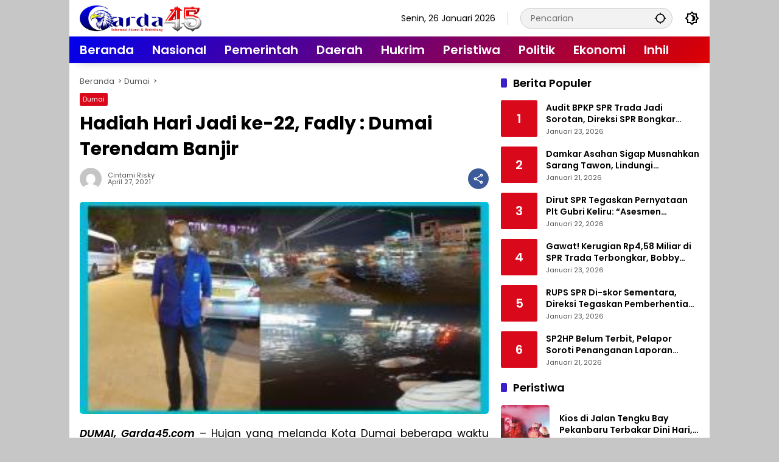

--- FILE ---
content_type: text/html; charset=UTF-8
request_url: https://garda45.com/2021/04/27/kotaa-dumai-terendam-banjir-fadly-hadiah-hari-jadi-ke-22/
body_size: 24249
content:
<!doctype html>
<html lang="id">
<head>
	<meta charset="UTF-8">
	<meta name="viewport" content="width=device-width, initial-scale=1">
	<link rel="profile" href="https://gmpg.org/xfn/11">

	<meta name='robots' content='index, follow, max-image-preview:large, max-snippet:-1, max-video-preview:-1' />

	<!-- This site is optimized with the Yoast SEO plugin v26.8 - https://yoast.com/product/yoast-seo-wordpress/ -->
	<title>Hadiah Hari Jadi ke-22, Fadly : Dumai Terendam Banjir - garda45.com</title>
	<link rel="canonical" href="https://garda45.com/2021/04/27/kotaa-dumai-terendam-banjir-fadly-hadiah-hari-jadi-ke-22/" />
	<meta property="og:locale" content="id_ID" />
	<meta property="og:type" content="article" />
	<meta property="og:title" content="Hadiah Hari Jadi ke-22, Fadly : Dumai Terendam Banjir - garda45.com" />
	<meta property="og:description" content="DUMAI, Garda45.com &#8211; Hujan yang melanda Kota Dumai..." />
	<meta property="og:url" content="https://garda45.com/2021/04/27/kotaa-dumai-terendam-banjir-fadly-hadiah-hari-jadi-ke-22/" />
	<meta property="og:site_name" content="garda45.com" />
	<meta property="article:published_time" content="2021-04-27T18:45:10+00:00" />
	<meta property="article:modified_time" content="2021-04-27T18:51:01+00:00" />
	<meta property="og:image" content="https://garda45.com/wp-content/uploads/2021/04/AddText_04-28-01.40.222.jpg" />
	<meta property="og:image:width" content="720" />
	<meta property="og:image:height" content="375" />
	<meta property="og:image:type" content="image/jpeg" />
	<meta name="author" content="Cintami Risky" />
	<meta name="twitter:card" content="summary_large_image" />
	<meta name="twitter:label1" content="Ditulis oleh" />
	<meta name="twitter:data1" content="Cintami Risky" />
	<meta name="twitter:label2" content="Estimasi waktu membaca" />
	<meta name="twitter:data2" content="2 menit" />
	<script type="application/ld+json" class="yoast-schema-graph">{"@context":"https://schema.org","@graph":[{"@type":"Article","@id":"https://garda45.com/2021/04/27/kotaa-dumai-terendam-banjir-fadly-hadiah-hari-jadi-ke-22/#article","isPartOf":{"@id":"https://garda45.com/2021/04/27/kotaa-dumai-terendam-banjir-fadly-hadiah-hari-jadi-ke-22/"},"author":{"name":"Cintami Risky","@id":"https://garda45.com/#/schema/person/d4b9ef020e947701c324b06239005e88"},"headline":"Hadiah Hari Jadi ke-22, Fadly : Dumai Terendam Banjir","datePublished":"2021-04-27T18:45:10+00:00","dateModified":"2021-04-27T18:51:01+00:00","mainEntityOfPage":{"@id":"https://garda45.com/2021/04/27/kotaa-dumai-terendam-banjir-fadly-hadiah-hari-jadi-ke-22/"},"wordCount":464,"commentCount":0,"publisher":{"@id":"https://garda45.com/#/schema/person/ed7184a93e1e3958b846869a6e2d7f5e"},"image":{"@id":"https://garda45.com/2021/04/27/kotaa-dumai-terendam-banjir-fadly-hadiah-hari-jadi-ke-22/#primaryimage"},"thumbnailUrl":"https://garda45.com/wp-content/uploads/2021/04/AddText_04-28-01.40.222.jpg","keywords":["Fadly : Hadiah","Hari Jadi ke-22","Kotaa Dumai","Terendam Banjir"],"articleSection":["Dumai"],"inLanguage":"id","potentialAction":[{"@type":"CommentAction","name":"Comment","target":["https://garda45.com/2021/04/27/kotaa-dumai-terendam-banjir-fadly-hadiah-hari-jadi-ke-22/#respond"]}]},{"@type":"WebPage","@id":"https://garda45.com/2021/04/27/kotaa-dumai-terendam-banjir-fadly-hadiah-hari-jadi-ke-22/","url":"https://garda45.com/2021/04/27/kotaa-dumai-terendam-banjir-fadly-hadiah-hari-jadi-ke-22/","name":"Hadiah Hari Jadi ke-22, Fadly : Dumai Terendam Banjir - garda45.com","isPartOf":{"@id":"https://garda45.com/#website"},"primaryImageOfPage":{"@id":"https://garda45.com/2021/04/27/kotaa-dumai-terendam-banjir-fadly-hadiah-hari-jadi-ke-22/#primaryimage"},"image":{"@id":"https://garda45.com/2021/04/27/kotaa-dumai-terendam-banjir-fadly-hadiah-hari-jadi-ke-22/#primaryimage"},"thumbnailUrl":"https://garda45.com/wp-content/uploads/2021/04/AddText_04-28-01.40.222.jpg","datePublished":"2021-04-27T18:45:10+00:00","dateModified":"2021-04-27T18:51:01+00:00","breadcrumb":{"@id":"https://garda45.com/2021/04/27/kotaa-dumai-terendam-banjir-fadly-hadiah-hari-jadi-ke-22/#breadcrumb"},"inLanguage":"id","potentialAction":[{"@type":"ReadAction","target":["https://garda45.com/2021/04/27/kotaa-dumai-terendam-banjir-fadly-hadiah-hari-jadi-ke-22/"]}]},{"@type":"ImageObject","inLanguage":"id","@id":"https://garda45.com/2021/04/27/kotaa-dumai-terendam-banjir-fadly-hadiah-hari-jadi-ke-22/#primaryimage","url":"https://garda45.com/wp-content/uploads/2021/04/AddText_04-28-01.40.222.jpg","contentUrl":"https://garda45.com/wp-content/uploads/2021/04/AddText_04-28-01.40.222.jpg","width":300,"height":156},{"@type":"BreadcrumbList","@id":"https://garda45.com/2021/04/27/kotaa-dumai-terendam-banjir-fadly-hadiah-hari-jadi-ke-22/#breadcrumb","itemListElement":[{"@type":"ListItem","position":1,"name":"Beranda","item":"https://garda45.com/"},{"@type":"ListItem","position":2,"name":"Hadiah Hari Jadi ke-22, Fadly : Dumai Terendam Banjir"}]},{"@type":"WebSite","@id":"https://garda45.com/#website","url":"https://garda45.com/","name":"garda45.com","description":"Informasi Akurat &amp; Berimbang","publisher":{"@id":"https://garda45.com/#/schema/person/ed7184a93e1e3958b846869a6e2d7f5e"},"potentialAction":[{"@type":"SearchAction","target":{"@type":"EntryPoint","urlTemplate":"https://garda45.com/?s={search_term_string}"},"query-input":{"@type":"PropertyValueSpecification","valueRequired":true,"valueName":"search_term_string"}}],"inLanguage":"id"},{"@type":["Person","Organization"],"@id":"https://garda45.com/#/schema/person/ed7184a93e1e3958b846869a6e2d7f5e","name":"REDAKTUR : ANDIKA FZ","image":{"@type":"ImageObject","inLanguage":"id","@id":"https://garda45.com/#/schema/person/image/","url":"https://garda45.com/wp-content/uploads/2025/12/690b7a6d75a85-e1762359934834.png","contentUrl":"https://garda45.com/wp-content/uploads/2025/12/690b7a6d75a85-e1762359934834.png","width":200,"height":43,"caption":"REDAKTUR : ANDIKA FZ"},"logo":{"@id":"https://garda45.com/#/schema/person/image/"},"sameAs":["https://garda45.com"]},{"@type":"Person","@id":"https://garda45.com/#/schema/person/d4b9ef020e947701c324b06239005e88","name":"Cintami Risky","image":{"@type":"ImageObject","inLanguage":"id","@id":"https://garda45.com/#/schema/person/image/","url":"https://secure.gravatar.com/avatar/29d41542ff23e10e65a9cc4bce8a036b5169487a192e3270bd878301035bb265?s=96&d=mm&r=g","contentUrl":"https://secure.gravatar.com/avatar/29d41542ff23e10e65a9cc4bce8a036b5169487a192e3270bd878301035bb265?s=96&d=mm&r=g","caption":"Cintami Risky"},"url":"https://garda45.com/author/admin_garda45/"}]}</script>
	<!-- / Yoast SEO plugin. -->


<link rel='dns-prefetch' href='//www.googletagmanager.com' />
<link rel='dns-prefetch' href='//pagead2.googlesyndication.com' />
<link rel="alternate" type="application/rss+xml" title="garda45.com &raquo; Feed" href="https://garda45.com/feed/" />
<link rel="alternate" type="application/rss+xml" title="garda45.com &raquo; Umpan Komentar" href="https://garda45.com/comments/feed/" />
<link rel="alternate" type="application/rss+xml" title="garda45.com &raquo; Hadiah Hari Jadi ke-22, Fadly : Dumai Terendam Banjir Umpan Komentar" href="https://garda45.com/2021/04/27/kotaa-dumai-terendam-banjir-fadly-hadiah-hari-jadi-ke-22/feed/" />
<link rel="alternate" title="oEmbed (JSON)" type="application/json+oembed" href="https://garda45.com/wp-json/oembed/1.0/embed?url=https%3A%2F%2Fgarda45.com%2F2021%2F04%2F27%2Fkotaa-dumai-terendam-banjir-fadly-hadiah-hari-jadi-ke-22%2F" />
<link rel="alternate" title="oEmbed (XML)" type="text/xml+oembed" href="https://garda45.com/wp-json/oembed/1.0/embed?url=https%3A%2F%2Fgarda45.com%2F2021%2F04%2F27%2Fkotaa-dumai-terendam-banjir-fadly-hadiah-hari-jadi-ke-22%2F&#038;format=xml" />
<style id='wp-img-auto-sizes-contain-inline-css'>
img:is([sizes=auto i],[sizes^="auto," i]){contain-intrinsic-size:3000px 1500px}
/*# sourceURL=wp-img-auto-sizes-contain-inline-css */
</style>
<style id='wp-emoji-styles-inline-css'>

	img.wp-smiley, img.emoji {
		display: inline !important;
		border: none !important;
		box-shadow: none !important;
		height: 1em !important;
		width: 1em !important;
		margin: 0 0.07em !important;
		vertical-align: -0.1em !important;
		background: none !important;
		padding: 0 !important;
	}
/*# sourceURL=wp-emoji-styles-inline-css */
</style>
<link rel='stylesheet' id='wpmedia-fonts-css' href='https://garda45.com/wp-content/fonts/d11994d3ff2b9ad54357da48c7ca9c46.css?ver=1.1.8' media='all' />
<link rel='stylesheet' id='wpmedia-style-css' href='https://garda45.com/wp-content/themes/wpmedia-child/style.css?ver=1.1.8' media='all' />
<style id='wpmedia-style-inline-css'>
h1,h2,h3,h4,h5,h6,.reltitle,.site-title,.gmr-mainmenu ul > li > a,.gmr-secondmenu-dropdown ul > li > a,.gmr-sidemenu ul li a,.gmr-sidemenu .side-textsocial,.heading-text,.gmr-mobilemenu ul li a,#navigationamp ul li a{font-family:Poppins;font-weight:600;}h1 strong,h2 strong,h3 strong,h4 strong,h5 strong,h6 strong{font-weight:700;}.entry-content-single{font-size:17px;}body{font-family:Poppins;--font-reguler:400;--font-bold:600;--mainmenu-bgcolor:#0000ed;--mainmenu-secondbgcolor:#dd0000;--background-color:#c6c6c6;--main-color:#000000;--widget-title:#000000;--link-color-body:#000000;--hoverlink-color-body:#d9091b;--border-color:#cccccc;--button-bgcolor:#3920c9;--button-color:#ffffff;--header-bgcolor:#ffffff;--topnav-color:#000000;--topnav-link-color:#000000;--topnav-linkhover-color:#dd0000;--mainmenu-color:#ffffff;--mainmenu-hovercolor:#dd0000;--content-bgcolor:#ffffff;--content-greycolor:#555555;--greybody-bgcolor:#eeeeee;--footer-bgcolor:#c6c6c6;--footer-color:#666666;--footer-linkcolor:#212121;--footer-hover-linkcolor:#d9091b;}body,body.dark-theme{--scheme-color:#d9091b;--secondscheme-color:#3920c9;--mainmenu-direction:132deg;}/* Generate Using Cache */
/*# sourceURL=wpmedia-style-inline-css */
</style>

<!-- Potongan tag Google (gtag.js) ditambahkan oleh Site Kit -->
<!-- Snippet Google Analytics telah ditambahkan oleh Site Kit -->
<script src="https://www.googletagmanager.com/gtag/js?id=GT-TB64NQQ" id="google_gtagjs-js" async></script>
<script id="google_gtagjs-js-after">
window.dataLayer = window.dataLayer || [];function gtag(){dataLayer.push(arguments);}
gtag("set","linker",{"domains":["garda45.com"]});
gtag("js", new Date());
gtag("set", "developer_id.dZTNiMT", true);
gtag("config", "GT-TB64NQQ", {"googlesitekit_post_type":"post"});
//# sourceURL=google_gtagjs-js-after
</script>
<link rel="https://api.w.org/" href="https://garda45.com/wp-json/" /><link rel="alternate" title="JSON" type="application/json" href="https://garda45.com/wp-json/wp/v2/posts/3785" /><link rel="EditURI" type="application/rsd+xml" title="RSD" href="https://garda45.com/xmlrpc.php?rsd" />
<meta name="generator" content="WordPress 6.9" />
<link rel='shortlink' href='https://garda45.com/?p=3785' />
<meta name="generator" content="Site Kit by Google 1.170.0" /><link rel="pingback" href="https://garda45.com/xmlrpc.php">
<!-- Meta tag Google AdSense ditambahkan oleh Site Kit -->
<meta name="google-adsense-platform-account" content="ca-host-pub-2644536267352236">
<meta name="google-adsense-platform-domain" content="sitekit.withgoogle.com">
<!-- Akhir tag meta Google AdSense yang ditambahkan oleh Site Kit -->

<!-- Snippet Google AdSense telah ditambahkan oleh Site Kit -->
<script async src="https://pagead2.googlesyndication.com/pagead/js/adsbygoogle.js?client=ca-pub-7934450530536901&amp;host=ca-host-pub-2644536267352236" crossorigin="anonymous"></script>

<!-- Snippet Google AdSense penutup telah ditambahkan oleh Site Kit -->
<link rel="icon" href="https://garda45.com/wp-content/uploads/2025/11/cropped-690d80a5d1f68-32x32.png" sizes="32x32" />
<link rel="icon" href="https://garda45.com/wp-content/uploads/2025/11/cropped-690d80a5d1f68-192x192.png" sizes="192x192" />
<link rel="apple-touch-icon" href="https://garda45.com/wp-content/uploads/2025/11/cropped-690d80a5d1f68-180x180.png" />
<meta name="msapplication-TileImage" content="https://garda45.com/wp-content/uploads/2025/11/cropped-690d80a5d1f68-270x270.png" />
		<style id="wp-custom-css">
			.list-right .gmr-iconnotif {display: none !important}

.gmr-mainmenu ul > li > a {
  font-size: 20px;
  line-height: 1.4;
  color: var(--mainmenu-color);
  white-space: nowrap;
}
.post-thumbnail img {
  border-radius: 5px;
}

.count-text {
    display: none;
}		</style>
		<style id='global-styles-inline-css'>
:root{--wp--preset--aspect-ratio--square: 1;--wp--preset--aspect-ratio--4-3: 4/3;--wp--preset--aspect-ratio--3-4: 3/4;--wp--preset--aspect-ratio--3-2: 3/2;--wp--preset--aspect-ratio--2-3: 2/3;--wp--preset--aspect-ratio--16-9: 16/9;--wp--preset--aspect-ratio--9-16: 9/16;--wp--preset--color--black: #000000;--wp--preset--color--cyan-bluish-gray: #abb8c3;--wp--preset--color--white: #ffffff;--wp--preset--color--pale-pink: #f78da7;--wp--preset--color--vivid-red: #cf2e2e;--wp--preset--color--luminous-vivid-orange: #ff6900;--wp--preset--color--luminous-vivid-amber: #fcb900;--wp--preset--color--light-green-cyan: #7bdcb5;--wp--preset--color--vivid-green-cyan: #00d084;--wp--preset--color--pale-cyan-blue: #8ed1fc;--wp--preset--color--vivid-cyan-blue: #0693e3;--wp--preset--color--vivid-purple: #9b51e0;--wp--preset--gradient--vivid-cyan-blue-to-vivid-purple: linear-gradient(135deg,rgb(6,147,227) 0%,rgb(155,81,224) 100%);--wp--preset--gradient--light-green-cyan-to-vivid-green-cyan: linear-gradient(135deg,rgb(122,220,180) 0%,rgb(0,208,130) 100%);--wp--preset--gradient--luminous-vivid-amber-to-luminous-vivid-orange: linear-gradient(135deg,rgb(252,185,0) 0%,rgb(255,105,0) 100%);--wp--preset--gradient--luminous-vivid-orange-to-vivid-red: linear-gradient(135deg,rgb(255,105,0) 0%,rgb(207,46,46) 100%);--wp--preset--gradient--very-light-gray-to-cyan-bluish-gray: linear-gradient(135deg,rgb(238,238,238) 0%,rgb(169,184,195) 100%);--wp--preset--gradient--cool-to-warm-spectrum: linear-gradient(135deg,rgb(74,234,220) 0%,rgb(151,120,209) 20%,rgb(207,42,186) 40%,rgb(238,44,130) 60%,rgb(251,105,98) 80%,rgb(254,248,76) 100%);--wp--preset--gradient--blush-light-purple: linear-gradient(135deg,rgb(255,206,236) 0%,rgb(152,150,240) 100%);--wp--preset--gradient--blush-bordeaux: linear-gradient(135deg,rgb(254,205,165) 0%,rgb(254,45,45) 50%,rgb(107,0,62) 100%);--wp--preset--gradient--luminous-dusk: linear-gradient(135deg,rgb(255,203,112) 0%,rgb(199,81,192) 50%,rgb(65,88,208) 100%);--wp--preset--gradient--pale-ocean: linear-gradient(135deg,rgb(255,245,203) 0%,rgb(182,227,212) 50%,rgb(51,167,181) 100%);--wp--preset--gradient--electric-grass: linear-gradient(135deg,rgb(202,248,128) 0%,rgb(113,206,126) 100%);--wp--preset--gradient--midnight: linear-gradient(135deg,rgb(2,3,129) 0%,rgb(40,116,252) 100%);--wp--preset--font-size--small: 13px;--wp--preset--font-size--medium: 20px;--wp--preset--font-size--large: 36px;--wp--preset--font-size--x-large: 42px;--wp--preset--spacing--20: 0.44rem;--wp--preset--spacing--30: 0.67rem;--wp--preset--spacing--40: 1rem;--wp--preset--spacing--50: 1.5rem;--wp--preset--spacing--60: 2.25rem;--wp--preset--spacing--70: 3.38rem;--wp--preset--spacing--80: 5.06rem;--wp--preset--shadow--natural: 6px 6px 9px rgba(0, 0, 0, 0.2);--wp--preset--shadow--deep: 12px 12px 50px rgba(0, 0, 0, 0.4);--wp--preset--shadow--sharp: 6px 6px 0px rgba(0, 0, 0, 0.2);--wp--preset--shadow--outlined: 6px 6px 0px -3px rgb(255, 255, 255), 6px 6px rgb(0, 0, 0);--wp--preset--shadow--crisp: 6px 6px 0px rgb(0, 0, 0);}:where(.is-layout-flex){gap: 0.5em;}:where(.is-layout-grid){gap: 0.5em;}body .is-layout-flex{display: flex;}.is-layout-flex{flex-wrap: wrap;align-items: center;}.is-layout-flex > :is(*, div){margin: 0;}body .is-layout-grid{display: grid;}.is-layout-grid > :is(*, div){margin: 0;}:where(.wp-block-columns.is-layout-flex){gap: 2em;}:where(.wp-block-columns.is-layout-grid){gap: 2em;}:where(.wp-block-post-template.is-layout-flex){gap: 1.25em;}:where(.wp-block-post-template.is-layout-grid){gap: 1.25em;}.has-black-color{color: var(--wp--preset--color--black) !important;}.has-cyan-bluish-gray-color{color: var(--wp--preset--color--cyan-bluish-gray) !important;}.has-white-color{color: var(--wp--preset--color--white) !important;}.has-pale-pink-color{color: var(--wp--preset--color--pale-pink) !important;}.has-vivid-red-color{color: var(--wp--preset--color--vivid-red) !important;}.has-luminous-vivid-orange-color{color: var(--wp--preset--color--luminous-vivid-orange) !important;}.has-luminous-vivid-amber-color{color: var(--wp--preset--color--luminous-vivid-amber) !important;}.has-light-green-cyan-color{color: var(--wp--preset--color--light-green-cyan) !important;}.has-vivid-green-cyan-color{color: var(--wp--preset--color--vivid-green-cyan) !important;}.has-pale-cyan-blue-color{color: var(--wp--preset--color--pale-cyan-blue) !important;}.has-vivid-cyan-blue-color{color: var(--wp--preset--color--vivid-cyan-blue) !important;}.has-vivid-purple-color{color: var(--wp--preset--color--vivid-purple) !important;}.has-black-background-color{background-color: var(--wp--preset--color--black) !important;}.has-cyan-bluish-gray-background-color{background-color: var(--wp--preset--color--cyan-bluish-gray) !important;}.has-white-background-color{background-color: var(--wp--preset--color--white) !important;}.has-pale-pink-background-color{background-color: var(--wp--preset--color--pale-pink) !important;}.has-vivid-red-background-color{background-color: var(--wp--preset--color--vivid-red) !important;}.has-luminous-vivid-orange-background-color{background-color: var(--wp--preset--color--luminous-vivid-orange) !important;}.has-luminous-vivid-amber-background-color{background-color: var(--wp--preset--color--luminous-vivid-amber) !important;}.has-light-green-cyan-background-color{background-color: var(--wp--preset--color--light-green-cyan) !important;}.has-vivid-green-cyan-background-color{background-color: var(--wp--preset--color--vivid-green-cyan) !important;}.has-pale-cyan-blue-background-color{background-color: var(--wp--preset--color--pale-cyan-blue) !important;}.has-vivid-cyan-blue-background-color{background-color: var(--wp--preset--color--vivid-cyan-blue) !important;}.has-vivid-purple-background-color{background-color: var(--wp--preset--color--vivid-purple) !important;}.has-black-border-color{border-color: var(--wp--preset--color--black) !important;}.has-cyan-bluish-gray-border-color{border-color: var(--wp--preset--color--cyan-bluish-gray) !important;}.has-white-border-color{border-color: var(--wp--preset--color--white) !important;}.has-pale-pink-border-color{border-color: var(--wp--preset--color--pale-pink) !important;}.has-vivid-red-border-color{border-color: var(--wp--preset--color--vivid-red) !important;}.has-luminous-vivid-orange-border-color{border-color: var(--wp--preset--color--luminous-vivid-orange) !important;}.has-luminous-vivid-amber-border-color{border-color: var(--wp--preset--color--luminous-vivid-amber) !important;}.has-light-green-cyan-border-color{border-color: var(--wp--preset--color--light-green-cyan) !important;}.has-vivid-green-cyan-border-color{border-color: var(--wp--preset--color--vivid-green-cyan) !important;}.has-pale-cyan-blue-border-color{border-color: var(--wp--preset--color--pale-cyan-blue) !important;}.has-vivid-cyan-blue-border-color{border-color: var(--wp--preset--color--vivid-cyan-blue) !important;}.has-vivid-purple-border-color{border-color: var(--wp--preset--color--vivid-purple) !important;}.has-vivid-cyan-blue-to-vivid-purple-gradient-background{background: var(--wp--preset--gradient--vivid-cyan-blue-to-vivid-purple) !important;}.has-light-green-cyan-to-vivid-green-cyan-gradient-background{background: var(--wp--preset--gradient--light-green-cyan-to-vivid-green-cyan) !important;}.has-luminous-vivid-amber-to-luminous-vivid-orange-gradient-background{background: var(--wp--preset--gradient--luminous-vivid-amber-to-luminous-vivid-orange) !important;}.has-luminous-vivid-orange-to-vivid-red-gradient-background{background: var(--wp--preset--gradient--luminous-vivid-orange-to-vivid-red) !important;}.has-very-light-gray-to-cyan-bluish-gray-gradient-background{background: var(--wp--preset--gradient--very-light-gray-to-cyan-bluish-gray) !important;}.has-cool-to-warm-spectrum-gradient-background{background: var(--wp--preset--gradient--cool-to-warm-spectrum) !important;}.has-blush-light-purple-gradient-background{background: var(--wp--preset--gradient--blush-light-purple) !important;}.has-blush-bordeaux-gradient-background{background: var(--wp--preset--gradient--blush-bordeaux) !important;}.has-luminous-dusk-gradient-background{background: var(--wp--preset--gradient--luminous-dusk) !important;}.has-pale-ocean-gradient-background{background: var(--wp--preset--gradient--pale-ocean) !important;}.has-electric-grass-gradient-background{background: var(--wp--preset--gradient--electric-grass) !important;}.has-midnight-gradient-background{background: var(--wp--preset--gradient--midnight) !important;}.has-small-font-size{font-size: var(--wp--preset--font-size--small) !important;}.has-medium-font-size{font-size: var(--wp--preset--font-size--medium) !important;}.has-large-font-size{font-size: var(--wp--preset--font-size--large) !important;}.has-x-large-font-size{font-size: var(--wp--preset--font-size--x-large) !important;}
/*# sourceURL=global-styles-inline-css */
</style>
</head>

<body class="wp-singular post-template-default single single-post postid-3785 single-format-standard custom-background wp-custom-logo wp-embed-responsive wp-theme-wpmedia wp-child-theme-wpmedia-child idtheme kentooz gmr-box-layout">
	<a class="skip-link screen-reader-text" href="#primary">Langsung ke konten</a>
		<div id="page" class="site">
		<div id="topnavwrap" class="gmr-topnavwrap clearfix">
			<div class="container">
				<header id="masthead" class="list-flex site-header">
					<div class="row-flex gmr-navleft">
						<div class="site-branding">
							<div class="gmr-logo"><a class="custom-logo-link" href="https://garda45.com/" title="garda45.com" rel="home"><img class="custom-logo" src="https://garda45.com/wp-content/uploads/2025/12/690b7a6d75a85-e1762359934834.png" width="200" height="43" alt="garda45.com" loading="lazy" /></a></div>						</div><!-- .site-branding -->
					</div>

					<div class="row-flex gmr-navright">
						<span class="gmr-top-date" data-lang="id"></span><div class="gmr-search desktop-only">
				<form method="get" class="gmr-searchform searchform" action="https://garda45.com/">
					<input type="text" name="s" id="s" placeholder="Pencarian" />
					<input type="hidden" name="post_type[]" value="post" />
					<button type="submit" role="button" class="gmr-search-submit gmr-search-icon" aria-label="Kirim">
						<svg xmlns="http://www.w3.org/2000/svg" height="24px" viewBox="0 0 24 24" width="24px" fill="currentColor"><path d="M0 0h24v24H0V0z" fill="none"/><path d="M20.94 11c-.46-4.17-3.77-7.48-7.94-7.94V1h-2v2.06C6.83 3.52 3.52 6.83 3.06 11H1v2h2.06c.46 4.17 3.77 7.48 7.94 7.94V23h2v-2.06c4.17-.46 7.48-3.77 7.94-7.94H23v-2h-2.06zM12 19c-3.87 0-7-3.13-7-7s3.13-7 7-7 7 3.13 7 7-3.13 7-7 7z"/></svg>
					</button>
				</form>
			</div><button role="button" class="darkmode-button topnav-button" aria-label="Mode Gelap"><svg xmlns="http://www.w3.org/2000/svg" height="24px" viewBox="0 0 24 24" width="24px" fill="currentColor"><path d="M0 0h24v24H0V0z" fill="none"/><path d="M20 8.69V4h-4.69L12 .69 8.69 4H4v4.69L.69 12 4 15.31V20h4.69L12 23.31 15.31 20H20v-4.69L23.31 12 20 8.69zm-2 5.79V18h-3.52L12 20.48 9.52 18H6v-3.52L3.52 12 6 9.52V6h3.52L12 3.52 14.48 6H18v3.52L20.48 12 18 14.48zM12.29 7c-.74 0-1.45.17-2.08.46 1.72.79 2.92 2.53 2.92 4.54s-1.2 3.75-2.92 4.54c.63.29 1.34.46 2.08.46 2.76 0 5-2.24 5-5s-2.24-5-5-5z"/></svg></button><button id="gmr-responsive-menu" role="button" class="mobile-only" aria-label="Menu" data-target="#gmr-sidemenu-id" data-toggle="onoffcanvas" aria-expanded="false" rel="nofollow"><svg xmlns="http://www.w3.org/2000/svg" width="24" height="24" viewBox="0 0 24 24"><path fill="currentColor" d="m19.31 18.9l3.08 3.1L21 23.39l-3.12-3.07c-.69.43-1.51.68-2.38.68c-2.5 0-4.5-2-4.5-4.5s2-4.5 4.5-4.5s4.5 2 4.5 4.5c0 .88-.25 1.71-.69 2.4m-3.81.1a2.5 2.5 0 0 0 0-5a2.5 2.5 0 0 0 0 5M21 4v2H3V4h18M3 16v-2h6v2H3m0-5V9h18v2h-2.03c-1.01-.63-2.2-1-3.47-1s-2.46.37-3.47 1H3Z"/></svg></button>					</div>
				</header>
			</div><!-- .container -->
			<nav id="main-nav" class="main-navigation gmr-mainmenu">
				<div class="container">
					<ul id="primary-menu" class="menu"><li id="menu-item-24957" class="menu-item menu-item-type-custom menu-item-object-custom menu-item-home menu-item-24957"><a href="https://garda45.com"><span>Beranda</span></a></li>
<li id="menu-item-17027" class="menu-item menu-item-type-taxonomy menu-item-object-category menu-item-17027"><a href="https://garda45.com/category/nasional/"><span>Nasional</span></a></li>
<li id="menu-item-31748" class="menu-item menu-item-type-taxonomy menu-item-object-category menu-item-31748"><a href="https://garda45.com/category/pemerintah/"><span>Pemerintah</span></a></li>
<li id="menu-item-26792" class="menu-item menu-item-type-taxonomy menu-item-object-category menu-item-26792"><a href="https://garda45.com/category/daerah/"><span>Daerah</span></a></li>
<li id="menu-item-17029" class="menu-item menu-item-type-taxonomy menu-item-object-category menu-item-17029"><a href="https://garda45.com/category/hukrim/"><span>Hukrim</span></a></li>
<li id="menu-item-26787" class="menu-item menu-item-type-taxonomy menu-item-object-category menu-item-26787"><a href="https://garda45.com/category/peristiwa/"><span>Peristiwa</span></a></li>
<li id="menu-item-17031" class="menu-item menu-item-type-taxonomy menu-item-object-category menu-item-17031"><a href="https://garda45.com/category/politik/"><span>Politik</span></a></li>
<li id="menu-item-26786" class="menu-item menu-item-type-taxonomy menu-item-object-category menu-item-26786"><a href="https://garda45.com/category/ekonomi/"><span>Ekonomi</span></a></li>
<li id="menu-item-31245" class="menu-item menu-item-type-taxonomy menu-item-object-category menu-item-31245"><a href="https://garda45.com/category/inhil/"><span>Inhil</span></a></li>
</ul>				</div>
			</nav><!-- #main-nav -->
		</div><!-- #topnavwrap -->

				
		
		
		<div id="content" class="gmr-content">
			<div class="container">
				<div class="row">
<main id="primary" class="site-main col-md-8">
	
<article id="post-3785" class="post type-post hentry content-single">
				<div class="breadcrumbs" itemscope itemtype="https://schema.org/BreadcrumbList">
																						<span class="first-cl" itemprop="itemListElement" itemscope itemtype="https://schema.org/ListItem">
								<a itemscope itemtype="https://schema.org/WebPage" itemprop="item" itemid="https://garda45.com/" href="https://garda45.com/"><span itemprop="name">Beranda</span></a>
								<span itemprop="position" content="1"></span>
							</span>
												<span class="separator"></span>
																											<span class="0-cl" itemprop="itemListElement" itemscope itemtype="http://schema.org/ListItem">
								<a itemscope itemtype="https://schema.org/WebPage" itemprop="item" itemid="https://garda45.com/category/dumai/" href="https://garda45.com/category/dumai/"><span itemprop="name">Dumai</span></a>
								<span itemprop="position" content="2"></span>
							</span>
												<span class="separator"></span>
																				<span class="last-cl" itemscope itemtype="https://schema.org/ListItem">
						<span itemprop="name">Hadiah Hari Jadi ke-22, Fadly : Dumai Terendam Banjir</span>
						<span itemprop="position" content="3"></span>
						</span>
												</div>
				<header class="entry-header entry-header-single">
		<span class="cat-links-content"><a href="https://garda45.com/category/dumai/" title="Lihat semua posts di Dumai">Dumai</a></span><h1 class="entry-title"><strong>Hadiah Hari Jadi ke-22, Fadly : Dumai Terendam Banjir</strong></h1><div class="list-flex clearfix"><div class="gmr-gravatar-metasingle"><a class="url" href="https://garda45.com/author/admin_garda45/" title="Permalink ke: Cintami Risky"><img alt='' src='https://secure.gravatar.com/avatar/29d41542ff23e10e65a9cc4bce8a036b5169487a192e3270bd878301035bb265?s=40&#038;d=mm&#038;r=g' srcset='https://secure.gravatar.com/avatar/29d41542ff23e10e65a9cc4bce8a036b5169487a192e3270bd878301035bb265?s=80&#038;d=mm&#038;r=g 2x' class='avatar avatar-40 photo img-cicle' height='40' width='40' decoding='async'/></a></div><div class="gmr-content-metasingle"><div class="meta-content"><span class="author vcard"><a class="url fn n" href="https://garda45.com/author/admin_garda45/" title="Cintami Risky">Cintami Risky</a></span><span class="count-text"><svg xmlns="http://www.w3.org/2000/svg" enable-background="new 0 0 24 24" height="24px" viewBox="0 0 24 24" width="24px" fill="currentColor"><g><rect fill="none" height="24" width="24" x="0"/></g><g><path d="M22.47,5.2C22,4.96,21.51,4.76,21,4.59v12.03C19.86,16.21,18.69,16,17.5,16c-1.9,0-3.78,0.54-5.5,1.58V5.48 C10.38,4.55,8.51,4,6.5,4C4.71,4,3.02,4.44,1.53,5.2C1.2,5.36,1,5.71,1,6.08v12.08c0,0.58,0.47,0.99,1,0.99 c0.16,0,0.32-0.04,0.48-0.12C3.69,18.4,5.05,18,6.5,18c2.07,0,3.98,0.82,5.5,2c1.52-1.18,3.43-2,5.5-2c1.45,0,2.81,0.4,4.02,1.04 c0.16,0.08,0.32,0.12,0.48,0.12c0.52,0,1-0.41,1-0.99V6.08C23,5.71,22.8,5.36,22.47,5.2z M10,16.62C8.86,16.21,7.69,16,6.5,16 c-1.19,0-2.36,0.21-3.5,0.62V6.71C4.11,6.24,5.28,6,6.5,6C7.7,6,8.89,6.25,10,6.72V16.62z M19,0.5l-5,5V15l5-4.5V0.5z"/></g></svg><span class="in-count-text">3 min baca</span></span></div><div class="meta-content"><span class="posted-on"><time class="entry-date published" datetime="2021-04-27T18:45:10+00:00">April 27, 2021</time><time class="updated" datetime="2021-04-27T18:51:01+00:00">April 27, 2021</time></span></div></div><div class="gmr-content-share list-right"><div class="gmr-iconnotif"><div class="gmr-iconnotif-wrap"><svg xmlns="http://www.w3.org/2000/svg" height="24px" viewBox="0 0 24 24" width="24px" fill="currentColor"><path d="M0 0h24v24H0V0z" fill="none"/><path d="M12 6c3.79 0 7.17 2.13 8.82 5.5C19.17 14.87 15.79 17 12 17s-7.17-2.13-8.82-5.5C4.83 8.13 8.21 6 12 6m0-2C7 4 2.73 7.11 1 11.5 2.73 15.89 7 19 12 19s9.27-3.11 11-7.5C21.27 7.11 17 4 12 4zm0 5c1.38 0 2.5 1.12 2.5 2.5S13.38 14 12 14s-2.5-1.12-2.5-2.5S10.62 9 12 9m0-2c-2.48 0-4.5 2.02-4.5 4.5S9.52 16 12 16s4.5-2.02 4.5-4.5S14.48 7 12 7z"/></svg><span class="notif-number">625</span></div></div><div class="gmr-iconnotif"><a href="https://garda45.com/2021/04/27/kotaa-dumai-terendam-banjir-fadly-hadiah-hari-jadi-ke-22/#respond"><svg xmlns="http://www.w3.org/2000/svg" height="24px" viewBox="0 0 24 24" width="24px" fill="currentColor"><path d="M0 0h24v24H0V0z" fill="none"/><path d="M15 4v7H5.17L4 12.17V4h11m1-2H3c-.55 0-1 .45-1 1v14l4-4h10c.55 0 1-.45 1-1V3c0-.55-.45-1-1-1zm5 4h-2v9H6v2c0 .55.45 1 1 1h11l4 4V7c0-.55-.45-1-1-1z"/></svg></a></div><button id="share-modal" data-modal="gmr-popupwrap" aria-label="Bagikan"><svg xmlns="http://www.w3.org/2000/svg" height="24px" viewBox="0 0 24 24" width="24px" fill="currentColor"><path d="M0 0h24v24H0V0z" fill="none"/><path d="M18 16.08c-.76 0-1.44.3-1.96.77L8.91 12.7c.05-.23.09-.46.09-.7s-.04-.47-.09-.7l7.05-4.11c.54.5 1.25.81 2.04.81 1.66 0 3-1.34 3-3s-1.34-3-3-3-3 1.34-3 3c0 .24.04.47.09.7L8.04 9.81C7.5 9.31 6.79 9 6 9c-1.66 0-3 1.34-3 3s1.34 3 3 3c.79 0 1.5-.31 2.04-.81l7.12 4.16c-.05.21-.08.43-.08.65 0 1.61 1.31 2.92 2.92 2.92s2.92-1.31 2.92-2.92c0-1.61-1.31-2.92-2.92-2.92zM18 4c.55 0 1 .45 1 1s-.45 1-1 1-1-.45-1-1 .45-1 1-1zM6 13c-.55 0-1-.45-1-1s.45-1 1-1 1 .45 1 1-.45 1-1 1zm12 7.02c-.55 0-1-.45-1-1s.45-1 1-1 1 .45 1 1-.45 1-1 1z"/></svg></button><div id="gmr-popupwrap" class="gmr-share-popup"><div class="gmr-modalbg close-modal"></div><div class="gmr-in-popup clearfix"><span class="idt-xclose close-modal">&times;</span><h4 class="main-textshare">Hadiah Hari Jadi ke-22, Fadly : Dumai Terendam Banjir</h4><div class="content-share"><div class="second-textshare">Sebarkan artikel ini</div><ul class="gmr-socialicon-share"><li class="facebook"><a href="https://www.facebook.com/sharer/sharer.php?u=https%3A%2F%2Fgarda45.com%2F2021%2F04%2F27%2Fkotaa-dumai-terendam-banjir-fadly-hadiah-hari-jadi-ke-22%2F" target="_blank" rel="nofollow" data-title="Facebook" title="Facebook"><svg xmlns="http://www.w3.org/2000/svg" width="0.63em" height="1em" viewBox="0 0 320 512"><path fill="currentColor" d="m279.14 288l14.22-92.66h-88.91v-60.13c0-25.35 12.42-50.06 52.24-50.06h40.42V6.26S260.43 0 225.36 0c-73.22 0-121.08 44.38-121.08 124.72v70.62H22.89V288h81.39v224h100.17V288z"/></svg></a></li><li class="twitter"><a href="https://twitter.com/intent/tweet?url=https%3A%2F%2Fgarda45.com%2F2021%2F04%2F27%2Fkotaa-dumai-terendam-banjir-fadly-hadiah-hari-jadi-ke-22%2F&amp;text=Hadiah%20Hari%20Jadi%20ke-22%2C%20Fadly%20%3A%20Dumai%20Terendam%20Banjir" target="_blank" rel="nofollow" data-title="Twitter" title="Twitter"><svg xmlns="http://www.w3.org/2000/svg" width="24" height="24" viewBox="0 0 24 24"><path fill="currentColor" d="M18.205 2.25h3.308l-7.227 8.26l8.502 11.24H16.13l-5.214-6.817L4.95 21.75H1.64l7.73-8.835L1.215 2.25H8.04l4.713 6.231l5.45-6.231Zm-1.161 17.52h1.833L7.045 4.126H5.078L17.044 19.77Z"/></svg></a></li><li class="telegram"><a href="https://t.me/share/url?url=https%3A%2F%2Fgarda45.com%2F2021%2F04%2F27%2Fkotaa-dumai-terendam-banjir-fadly-hadiah-hari-jadi-ke-22%2F&amp;text=Hadiah%20Hari%20Jadi%20ke-22%2C%20Fadly%20%3A%20Dumai%20Terendam%20Banjir" target="_blank" rel="nofollow" data-title="Telegram" title="Telegram"><svg xmlns="http://www.w3.org/2000/svg" width="0.88em" height="1em" viewBox="0 0 448 512"><path fill="currentColor" d="m446.7 98.6l-67.6 318.8c-5.1 22.5-18.4 28.1-37.3 17.5l-103-75.9l-49.7 47.8c-5.5 5.5-10.1 10.1-20.7 10.1l7.4-104.9l190.9-172.5c8.3-7.4-1.8-11.5-12.9-4.1L117.8 284L16.2 252.2c-22.1-6.9-22.5-22.1 4.6-32.7L418.2 66.4c18.4-6.9 34.5 4.1 28.5 32.2z"/></svg></a></li><li class="pinterest"><a href="https://pinterest.com/pin/create/button/?url=https%3A%2F%2Fgarda45.com%2F2021%2F04%2F27%2Fkotaa-dumai-terendam-banjir-fadly-hadiah-hari-jadi-ke-22%2F&amp;desciption=Hadiah%20Hari%20Jadi%20ke-22%2C%20Fadly%20%3A%20Dumai%20Terendam%20Banjir&amp;media=https%3A%2F%2Fgarda45.com%2Fwp-content%2Fuploads%2F2021%2F04%2FAddText_04-28-01.40.222.jpg" target="_blank" rel="nofollow" data-title="Pin" title="Pin"><svg xmlns="http://www.w3.org/2000/svg" width="24" height="24" viewBox="-4.5 -2 24 24"><path fill="currentColor" d="M6.17 13.097c-.506 2.726-1.122 5.34-2.95 6.705c-.563-4.12.829-7.215 1.475-10.5c-1.102-1.91.133-5.755 2.457-4.808c2.86 1.166-2.477 7.102 1.106 7.844c3.741.774 5.269-6.683 2.949-9.109C7.855-.272 1.45 3.15 2.238 8.163c.192 1.226 1.421 1.598.491 3.29C.584 10.962-.056 9.22.027 6.897C.159 3.097 3.344.435 6.538.067c4.04-.466 7.831 1.527 8.354 5.44c.59 4.416-1.823 9.2-6.142 8.855c-1.171-.093-1.663-.69-2.58-1.265z"/></svg></a></li><li class="whatsapp"><a href="https://api.whatsapp.com/send?text=Hadiah%20Hari%20Jadi%20ke-22%2C%20Fadly%20%3A%20Dumai%20Terendam%20Banjir https%3A%2F%2Fgarda45.com%2F2021%2F04%2F27%2Fkotaa-dumai-terendam-banjir-fadly-hadiah-hari-jadi-ke-22%2F" target="_blank" rel="nofollow" data-title="WhatsApp" title="WhatsApp"><svg xmlns="http://www.w3.org/2000/svg" width="0.88em" height="1em" viewBox="0 0 448 512"><path fill="currentColor" d="M380.9 97.1C339 55.1 283.2 32 223.9 32c-122.4 0-222 99.6-222 222c0 39.1 10.2 77.3 29.6 111L0 480l117.7-30.9c32.4 17.7 68.9 27 106.1 27h.1c122.3 0 224.1-99.6 224.1-222c0-59.3-25.2-115-67.1-157zm-157 341.6c-33.2 0-65.7-8.9-94-25.7l-6.7-4l-69.8 18.3L72 359.2l-4.4-7c-18.5-29.4-28.2-63.3-28.2-98.2c0-101.7 82.8-184.5 184.6-184.5c49.3 0 95.6 19.2 130.4 54.1c34.8 34.9 56.2 81.2 56.1 130.5c0 101.8-84.9 184.6-186.6 184.6zm101.2-138.2c-5.5-2.8-32.8-16.2-37.9-18c-5.1-1.9-8.8-2.8-12.5 2.8c-3.7 5.6-14.3 18-17.6 21.8c-3.2 3.7-6.5 4.2-12 1.4c-32.6-16.3-54-29.1-75.5-66c-5.7-9.8 5.7-9.1 16.3-30.3c1.8-3.7.9-6.9-.5-9.7c-1.4-2.8-12.5-30.1-17.1-41.2c-4.5-10.8-9.1-9.3-12.5-9.5c-3.2-.2-6.9-.2-10.6-.2c-3.7 0-9.7 1.4-14.8 6.9c-5.1 5.6-19.4 19-19.4 46.3c0 27.3 19.9 53.7 22.6 57.4c2.8 3.7 39.1 59.7 94.8 83.8c35.2 15.2 49 16.5 66.6 13.9c10.7-1.6 32.8-13.4 37.4-26.4c4.6-13 4.6-24.1 3.2-26.4c-1.3-2.5-5-3.9-10.5-6.6z"/></svg></a></li></ul></div></div></div></div></div>	</header><!-- .entry-header -->
				<figure class="post-thumbnail gmr-thumbnail-single">
				<img width="300" height="156" src="https://garda45.com/wp-content/uploads/2021/04/AddText_04-28-01.40.222.jpg" class="attachment-post-thumbnail size-post-thumbnail wp-post-image" alt="" decoding="async" />							</figure>
			
	<div class="single-wrap">
		<div class="entry-content entry-content-single clearfix">
			<p style="text-align: justify;"><em><strong>DUMAI, Garda45.com</strong> </em>&#8211; Hujan yang melanda Kota Dumai beberapa waktu yang lalu menambah kedalaman banjir yang disebabkan oleh pasang Air Laut, Kota Dumai memang menjadi langganan banjir sebab pasang Air laut (pasang Keling) yang terjadi setiap bulan, namun pantauan di beberapa ruas jalan banjir yang terjadi lebih besar disebabkan hujan yang turun cukup deras pada Senin, 26 April 2021 lalu.</p>
<p style="text-align: justify;">Tepat pada hari jadi yang ke-22 tahun, Kota Dumai dibanjiri ucapan selamat hari jadi serta doa dan harapan dari pejabat, tokoh masyarakat, hingga ke masyarakat.</p>
<p style="text-align: justify;">Namun, bukan hanya banjir dengan ucapan tapi juga di banjiri dengan air yang mengepung Kota Dumai hampir seluruh jalan protokol dan rumah warga dikepung air asin yang bercampur air hujan. Selasa (27, April 2021).</p>
<p style="text-align: justify;">Masyarakat yang sudah terbiasa dengan banjir yang sering di sebut pasang Keling itu terus mengharapkan pemerintah kota agar segera mengambil tindakan untuk permasalahan banjir yang menjadi langganan di kota Dumai.</p>
<p style="text-align: justify;">“Sudah langganan, namun kita harap pemerintah tidak terbuai karena sudah biasa dan secepatnya menangani permasalahan langganan ini,&#8221;ujar</p>
<p style="text-align: justify;">Rendi warga kota Dumai yang sedang memperbaiki kendaraan nya yang mogok akibat terkena banjir.</p>
<p style="text-align: justify;">Hal ini pun mendapat perhatian dari salah satu Aktivis Pergerakan Mahasiswa Islam Indonesia (PMII) Kota Dumai Muhammad Fadly Syakur Sudarmanto</p>
<p style="text-align: justify;">“Fenomena yang sudah biasa di rasakan masyarakat kota Dumai dan sampai usia 22 tahun kota ini belum juga menemukan solusinya”, ucap Fadly<br />
Ia berharap pemerintah kota Dumai agar serius dalam menangani fenomena banjir yang hampir terjadi setiap bulannya, karena menurutnya pasang Keling itu banyak merugikan masyarakat dan pemerintah sendiri.</p>
<p style="text-align: justify;">“Air Asin itu bukan hanya merusak perabotan rumah tangga masyarakat, namun insfratruktur jalan juga akan hancur jika terus di genangi air asin bahkan perekonomian masyarakat seperti di jalan Hasanudin (Ombak) juga terganggu oleh Banjir ini, untuk itu kita minta pemerintah agar serius dalam menangani banjir ini,&#8221;harapnya.</p>
<p style="text-align: justify;">Fadly juga menirukan harapan Walikota Dumai saat mengucapkan selamat hari lahir untuk kota Dumai yang mana Walikota Dumai berharap agar Dumai harus bangkit, harus bergerak cepat dan lebih hebat.</p>
<p style="text-align: justify;">“Harapan pak walikota yang tersebar di media sosial saat mengucapkan hari jadi kota Dumai bahwa Dumai harus bergerak cepat, untuk itu kita harapkan agar bergerak cepat di permasalahan banjir ini. Semoga tahun depan tidak seperti ini lagi yang di hari jadi kota Dumai di hadiahi banjir”, ujarnya</p>
<p style="text-align: justify;">Ia yang sedang berada di jalan Ombak melihat langsung banjir memang berpengaruh dalam banyak hal dan menggangu aktifitas masyarakat yang melintas jalan tersebut</p>
<p style="text-align: justify;">“Kedalaman air sekitar 30-40 sentimeter, banyak aktifitas masyarakat seperti pedagang sekitaran jalan Ombak bahkan yang melintasi jalan juga banyak kendaraan yang mogok karena tinggi nya air, kita berharap ini kado ulang tahun terakhir dan kado ulang tahun berikutnya sudah tanpa banjir, dan kita dari pergerakan Mahasiswa Islam Indonesia (PMII) Kota Dumai dan masyarakat kota Dumai siap bersinergi untuk mewujudkan harapan kita bersama”,tutup Fadly.</p>

			<footer class="entry-footer entry-footer-single">
				<span class="tags-links"><span class="idt-tagtitle">Tag:</span> <a href="https://garda45.com/tag/fadly-hadiah/" rel="tag">Fadly : Hadiah</a> <a href="https://garda45.com/tag/hari-jadi-ke-22/" rel="tag">Hari Jadi ke-22</a> <a href="https://garda45.com/tag/kotaa-dumai/" rel="tag">Kotaa Dumai</a> <a href="https://garda45.com/tag/terendam-banjir/" rel="tag">Terendam Banjir</a></span>												<div class="gmr-nextposts-button">
					<a href="https://garda45.com/2021/04/28/kodim-0303-bengkalis-serda-k-sinaga-giat-sosialisasi-dan-pendisiplinan-prokes-pada-masyarakat-desa-lukit/" class="nextposts-content-link" title="Kodim 0303/Bengkalis Serda K.Sinaga, Giat Sosialisasi dan Pendisiplinan Prokes Pada Masyarakat Desa Lukit">
													<div class="post-thumbnail">
								<img width="80" height="80" src="https://garda45.com/wp-content/uploads/2021/04/AddText_04-28-11.28.26-150x150.jpg" class="attachment-thumbnail size-thumbnail wp-post-image" alt="" decoding="async" />							</div>
													<div class="nextposts-content">
							<div class="recent-title">Kodim 0303/Bengkalis Serda K.Sinaga, Giat Sosialisasi dan Pendisiplinan Prokes Pada Masyarakat Desa Lukit</div>
						</div>
						<div class="nextposts-icon">
							<svg xmlns="http://www.w3.org/2000/svg" enable-background="new 0 0 24 24" height="24px" viewBox="0 0 24 24" width="24px" fill="currentColor"><g><path d="M0,0h24v24H0V0z" fill="none"/></g><g><polygon points="6.23,20.23 8,22 18,12 8,2 6.23,3.77 14.46,12"/></g></svg>
						</div>
					</a>
				</div>
							</footer><!-- .entry-footer -->
		</div><!-- .entry-content -->
			</div>
	<div class="list-flex"><div class="gmr-iconnotif"><a href="https://garda45.com/2021/04/27/kotaa-dumai-terendam-banjir-fadly-hadiah-hari-jadi-ke-22/#respond"><svg xmlns="http://www.w3.org/2000/svg" height="24px" viewBox="0 0 24 24" width="24px" fill="currentColor"><path d="M0 0h24v24H0V0z" fill="none"/><path d="M15 4v7H5.17L4 12.17V4h11m1-2H3c-.55 0-1 .45-1 1v14l4-4h10c.55 0 1-.45 1-1V3c0-.55-.45-1-1-1zm5 4h-2v9H6v2c0 .55.45 1 1 1h11l4 4V7c0-.55-.45-1-1-1z"/></svg></a></div><div class="gmr-content-share list-right"><ul class="gmr-socialicon-share"><li class="facebook"><a href="https://www.facebook.com/sharer/sharer.php?u=https%3A%2F%2Fgarda45.com%2F2021%2F04%2F27%2Fkotaa-dumai-terendam-banjir-fadly-hadiah-hari-jadi-ke-22%2F" target="_blank" rel="nofollow" data-title="Facebook" title="Facebook"><svg xmlns="http://www.w3.org/2000/svg" width="0.63em" height="1em" viewBox="0 0 320 512"><path fill="currentColor" d="m279.14 288l14.22-92.66h-88.91v-60.13c0-25.35 12.42-50.06 52.24-50.06h40.42V6.26S260.43 0 225.36 0c-73.22 0-121.08 44.38-121.08 124.72v70.62H22.89V288h81.39v224h100.17V288z"/></svg></a></li><li class="twitter"><a href="https://twitter.com/intent/tweet?url=https%3A%2F%2Fgarda45.com%2F2021%2F04%2F27%2Fkotaa-dumai-terendam-banjir-fadly-hadiah-hari-jadi-ke-22%2F&amp;text=Hadiah%20Hari%20Jadi%20ke-22%2C%20Fadly%20%3A%20Dumai%20Terendam%20Banjir" target="_blank" rel="nofollow" data-title="Twitter" title="Twitter"><svg xmlns="http://www.w3.org/2000/svg" width="24" height="24" viewBox="0 0 24 24"><path fill="currentColor" d="M18.205 2.25h3.308l-7.227 8.26l8.502 11.24H16.13l-5.214-6.817L4.95 21.75H1.64l7.73-8.835L1.215 2.25H8.04l4.713 6.231l5.45-6.231Zm-1.161 17.52h1.833L7.045 4.126H5.078L17.044 19.77Z"/></svg></a></li><li class="telegram"><a href="https://t.me/share/url?url=https%3A%2F%2Fgarda45.com%2F2021%2F04%2F27%2Fkotaa-dumai-terendam-banjir-fadly-hadiah-hari-jadi-ke-22%2F&amp;text=Hadiah%20Hari%20Jadi%20ke-22%2C%20Fadly%20%3A%20Dumai%20Terendam%20Banjir" target="_blank" rel="nofollow" data-title="Telegram" title="Telegram"><svg xmlns="http://www.w3.org/2000/svg" width="0.88em" height="1em" viewBox="0 0 448 512"><path fill="currentColor" d="m446.7 98.6l-67.6 318.8c-5.1 22.5-18.4 28.1-37.3 17.5l-103-75.9l-49.7 47.8c-5.5 5.5-10.1 10.1-20.7 10.1l7.4-104.9l190.9-172.5c8.3-7.4-1.8-11.5-12.9-4.1L117.8 284L16.2 252.2c-22.1-6.9-22.5-22.1 4.6-32.7L418.2 66.4c18.4-6.9 34.5 4.1 28.5 32.2z"/></svg></a></li><li class="whatsapp"><a href="https://api.whatsapp.com/send?text=Hadiah%20Hari%20Jadi%20ke-22%2C%20Fadly%20%3A%20Dumai%20Terendam%20Banjir https%3A%2F%2Fgarda45.com%2F2021%2F04%2F27%2Fkotaa-dumai-terendam-banjir-fadly-hadiah-hari-jadi-ke-22%2F" target="_blank" rel="nofollow" data-title="WhatsApp" title="WhatsApp"><svg xmlns="http://www.w3.org/2000/svg" width="0.88em" height="1em" viewBox="0 0 448 512"><path fill="currentColor" d="M380.9 97.1C339 55.1 283.2 32 223.9 32c-122.4 0-222 99.6-222 222c0 39.1 10.2 77.3 29.6 111L0 480l117.7-30.9c32.4 17.7 68.9 27 106.1 27h.1c122.3 0 224.1-99.6 224.1-222c0-59.3-25.2-115-67.1-157zm-157 341.6c-33.2 0-65.7-8.9-94-25.7l-6.7-4l-69.8 18.3L72 359.2l-4.4-7c-18.5-29.4-28.2-63.3-28.2-98.2c0-101.7 82.8-184.5 184.6-184.5c49.3 0 95.6 19.2 130.4 54.1c34.8 34.9 56.2 81.2 56.1 130.5c0 101.8-84.9 184.6-186.6 184.6zm101.2-138.2c-5.5-2.8-32.8-16.2-37.9-18c-5.1-1.9-8.8-2.8-12.5 2.8c-3.7 5.6-14.3 18-17.6 21.8c-3.2 3.7-6.5 4.2-12 1.4c-32.6-16.3-54-29.1-75.5-66c-5.7-9.8 5.7-9.1 16.3-30.3c1.8-3.7.9-6.9-.5-9.7c-1.4-2.8-12.5-30.1-17.1-41.2c-4.5-10.8-9.1-9.3-12.5-9.5c-3.2-.2-6.9-.2-10.6-.2c-3.7 0-9.7 1.4-14.8 6.9c-5.1 5.6-19.4 19-19.4 46.3c0 27.3 19.9 53.7 22.6 57.4c2.8 3.7 39.1 59.7 94.8 83.8c35.2 15.2 49 16.5 66.6 13.9c10.7-1.6 32.8-13.4 37.4-26.4c4.6-13 4.6-24.1 3.2-26.4c-1.3-2.5-5-3.9-10.5-6.6z"/></svg></a></li></ul></div></div><div class="gmr-related-post"><h3 class="related-text sub-title">Pos Terkait</h3><div class="wpmedia-list-gallery related-gallery"><div class="list-gallery"><div class="module-smallthumb"><a href="https://garda45.com/2025/08/25/rapat-bersama-pj-sekda-riau-wako-h-paisal-siap-kawal-proses-pengadaan-tanah-buffer-zone-pt-kpi-berjalan-adil-dan-transparan/" class="post-thumbnail" title="Rapat Bersama Pj Sekda Riau, Wako H Paisal Siap Kawal Proses Pengadaan Tanah Buffer Zone PT KPI Berjalan Adil dan Transparan" rel="bookmark"><img width="330" height="220" src="https://garda45.com/wp-content/uploads/2025/08/68ac593a8a775.jpg" class="attachment-medium_large size-medium_large wp-post-image" alt="" decoding="async" loading="lazy" /></a><span class="cat-links-content"><a href="https://garda45.com/category/dumai/" title="Lihat semua posts di Dumai">Dumai</a></span></div><div class="list-gallery-title"><a href="https://garda45.com/2025/08/25/rapat-bersama-pj-sekda-riau-wako-h-paisal-siap-kawal-proses-pengadaan-tanah-buffer-zone-pt-kpi-berjalan-adil-dan-transparan/" class="recent-title heading-text" title="Rapat Bersama Pj Sekda Riau, Wako H Paisal Siap Kawal Proses Pengadaan Tanah Buffer Zone PT KPI Berjalan Adil dan Transparan" rel="bookmark">Rapat Bersama Pj Sekda Riau, Wako H Paisal Siap Kawal Proses Pengadaan Tanah Buffer Zone PT KPI Berjalan Adil dan Transparan</a></div></div><div class="list-gallery"><div class="module-smallthumb"><a href="https://garda45.com/2025/08/18/malam-temu-ramah-hut-ri-ke-80-tahun-2025-h-paisal-beri-apresiasi-pelatih-dan-anggota-paskibraka-kota-dumai/" class="post-thumbnail" title="Malam Temu Ramah HUT RI ke 80 Tahun 2025, H Paisal Beri Apresiasi Pelatih dan Anggota Paskibraka Kota Dumai" rel="bookmark"><img width="241" height="220" src="https://garda45.com/wp-content/uploads/2025/08/68abe0dea0432.jpg" class="attachment-medium_large size-medium_large wp-post-image" alt="" decoding="async" loading="lazy" /></a><span class="cat-links-content"><a href="https://garda45.com/category/dumai/" title="Lihat semua posts di Dumai">Dumai</a></span></div><div class="list-gallery-title"><a href="https://garda45.com/2025/08/18/malam-temu-ramah-hut-ri-ke-80-tahun-2025-h-paisal-beri-apresiasi-pelatih-dan-anggota-paskibraka-kota-dumai/" class="recent-title heading-text" title="Malam Temu Ramah HUT RI ke 80 Tahun 2025, H Paisal Beri Apresiasi Pelatih dan Anggota Paskibraka Kota Dumai" rel="bookmark">Malam Temu Ramah HUT RI ke 80 Tahun 2025, H Paisal Beri Apresiasi Pelatih dan Anggota Paskibraka Kota Dumai</a></div></div><div class="list-gallery"><div class="module-smallthumb"><a href="https://garda45.com/2025/08/17/wali-kota-bersama-forkopimda-dumai-saksikan-detik-detik-proklamasi-secara-virtual-di-balai-sri-bunga-tanjung/" class="post-thumbnail" title="Wali Kota Bersama Forkopimda Dumai Saksikan Detik-Detik Proklamasi Secara Virtual di Balai Sri Bunga Tanjung" rel="bookmark"><img width="330" height="220" src="https://garda45.com/wp-content/uploads/2025/08/68abe006382aa.jpg" class="attachment-medium_large size-medium_large wp-post-image" alt="" decoding="async" loading="lazy" /></a><span class="cat-links-content"><a href="https://garda45.com/category/dumai/" title="Lihat semua posts di Dumai">Dumai</a></span></div><div class="list-gallery-title"><a href="https://garda45.com/2025/08/17/wali-kota-bersama-forkopimda-dumai-saksikan-detik-detik-proklamasi-secara-virtual-di-balai-sri-bunga-tanjung/" class="recent-title heading-text" title="Wali Kota Bersama Forkopimda Dumai Saksikan Detik-Detik Proklamasi Secara Virtual di Balai Sri Bunga Tanjung" rel="bookmark">Wali Kota Bersama Forkopimda Dumai Saksikan Detik-Detik Proklamasi Secara Virtual di Balai Sri Bunga Tanjung</a></div></div><div class="list-gallery"><div class="module-smallthumb"><a href="https://garda45.com/2025/06/01/satgas-tmmd-gesa-penyiapan-rtlh-milik-bapak-sarmin-dan-bapak-marimin-jelang-h-3-penutupan-tmmd-ke-124-kodim-0320-dumai/" class="post-thumbnail" title="Satgas TMMD Gesa Penyiapan RTLH Milik Bapak Sarmin dan Bapak Marimin Jelang H-3 Penutupan TMMD ke-124 Kodim 0320/Dumai" rel="bookmark"><img width="350" height="176" src="https://garda45.com/wp-content/uploads/2025/06/683bdb3c27856-768x387.jpg" class="attachment-medium_large size-medium_large wp-post-image" alt="" decoding="async" loading="lazy" srcset="https://garda45.com/wp-content/uploads/2025/06/683bdb3c27856-768x387.jpg 768w, https://garda45.com/wp-content/uploads/2025/06/683bdb3c27856.jpg 800w" sizes="auto, (max-width: 350px) 100vw, 350px" /></a><span class="cat-links-content"><a href="https://garda45.com/category/dumai/" title="Lihat semua posts di Dumai">Dumai</a></span></div><div class="list-gallery-title"><a href="https://garda45.com/2025/06/01/satgas-tmmd-gesa-penyiapan-rtlh-milik-bapak-sarmin-dan-bapak-marimin-jelang-h-3-penutupan-tmmd-ke-124-kodim-0320-dumai/" class="recent-title heading-text" title="Satgas TMMD Gesa Penyiapan RTLH Milik Bapak Sarmin dan Bapak Marimin Jelang H-3 Penutupan TMMD ke-124 Kodim 0320/Dumai" rel="bookmark">Satgas TMMD Gesa Penyiapan RTLH Milik Bapak Sarmin dan Bapak Marimin Jelang H-3 Penutupan TMMD ke-124 Kodim 0320/Dumai</a></div></div><div class="list-gallery"><div class="module-smallthumb"><a href="https://garda45.com/2025/05/31/rehab-sarana-tpa-masjid-al-ikhsan-sasaran-tambahan-tmmd-ke-124-kodim-0320-dumai/" class="post-thumbnail" title="Rehab Sarana TPA Masjid Al Ikhsan, Sasaran Tambahan TMMD ke-124 Kodim 0320/Dumai" rel="bookmark"><img width="350" height="158" src="https://garda45.com/wp-content/uploads/2025/05/683ab3b144284-768x346.jpg" class="attachment-medium_large size-medium_large wp-post-image" alt="" decoding="async" loading="lazy" srcset="https://garda45.com/wp-content/uploads/2025/05/683ab3b144284-768x346.jpg 768w, https://garda45.com/wp-content/uploads/2025/05/683ab3b144284.jpg 800w" sizes="auto, (max-width: 350px) 100vw, 350px" /></a><span class="cat-links-content"><a href="https://garda45.com/category/dumai/" title="Lihat semua posts di Dumai">Dumai</a></span></div><div class="list-gallery-title"><a href="https://garda45.com/2025/05/31/rehab-sarana-tpa-masjid-al-ikhsan-sasaran-tambahan-tmmd-ke-124-kodim-0320-dumai/" class="recent-title heading-text" title="Rehab Sarana TPA Masjid Al Ikhsan, Sasaran Tambahan TMMD ke-124 Kodim 0320/Dumai" rel="bookmark">Rehab Sarana TPA Masjid Al Ikhsan, Sasaran Tambahan TMMD ke-124 Kodim 0320/Dumai</a></div></div><div class="list-gallery"><div class="module-smallthumb"><a href="https://garda45.com/2025/05/28/ibu-sisu-gembira-rumah-layak-huni-segera-terwujud-berkat-tmmd-ke-124-kodim-0320-dumai/" class="post-thumbnail" title="Ibu Sisu Gembira, Rumah Layak Huni Segera Terwujud Berkat TMMD ke-124 Kodim 0320 Dumai" rel="bookmark"><img width="350" height="197" src="https://garda45.com/wp-content/uploads/2025/05/68369c40257a5-768x433.jpg" class="attachment-medium_large size-medium_large wp-post-image" alt="" decoding="async" loading="lazy" srcset="https://garda45.com/wp-content/uploads/2025/05/68369c40257a5-768x433.jpg 768w, https://garda45.com/wp-content/uploads/2025/05/68369c40257a5.jpg 800w" sizes="auto, (max-width: 350px) 100vw, 350px" /></a><span class="cat-links-content"><a href="https://garda45.com/category/dumai/" title="Lihat semua posts di Dumai">Dumai</a></span></div><div class="list-gallery-title"><a href="https://garda45.com/2025/05/28/ibu-sisu-gembira-rumah-layak-huni-segera-terwujud-berkat-tmmd-ke-124-kodim-0320-dumai/" class="recent-title heading-text" title="Ibu Sisu Gembira, Rumah Layak Huni Segera Terwujud Berkat TMMD ke-124 Kodim 0320 Dumai" rel="bookmark">Ibu Sisu Gembira, Rumah Layak Huni Segera Terwujud Berkat TMMD ke-124 Kodim 0320 Dumai</a></div></div></div></div>
</article><!-- #post-3785 -->

<div id="comments" class="comments-area">

		<div id="respond" class="comment-respond">
		<h3 id="reply-title" class="comment-reply-title">Tinggalkan Balasan <small><a rel="nofollow" id="cancel-comment-reply-link" href="/2021/04/27/kotaa-dumai-terendam-banjir-fadly-hadiah-hari-jadi-ke-22/#respond" style="display:none;">Batalkan balasan</a></small></h3><form action="https://garda45.com/wp-comments-post.php" method="post" id="commentform" class="comment-form"><p class="comment-notes"><span id="email-notes">Alamat email Anda tidak akan dipublikasikan.</span> <span class="required-field-message">Ruas yang wajib ditandai <span class="required">*</span></span></p><p class="comment-form-comment"><textarea id="comment" name="comment" cols="45" rows="5" placeholder="Komentar" aria-required="true"></textarea></p><p class="comment-form-author"><input id="author" name="author" type="text" value="" placeholder="Nama*" size="30" aria-required='true' /></p>
<p class="comment-form-email"><input id="email" name="email" type="text" value="" placeholder="Email*" size="30" aria-required='true' /></p>
<p class="comment-form-url"><input id="url" name="url" type="text" value="" placeholder="Situs" size="30" /></p>
<p class="comment-form-cookies-consent"><input id="wp-comment-cookies-consent" name="wp-comment-cookies-consent" type="checkbox" value="yes" /> <label for="wp-comment-cookies-consent">Simpan nama, email, dan situs web saya pada peramban ini untuk komentar saya berikutnya.</label></p>
<p class="form-submit"><input name="submit" type="submit" id="submit" class="submit" value="Kirim Komentar" /> <input type='hidden' name='comment_post_ID' value='3785' id='comment_post_ID' />
<input type='hidden' name='comment_parent' id='comment_parent' value='0' />
</p></form>	</div><!-- #respond -->
	
</div><!-- #comments -->
<div class="gmr-related-post"><h3 class="related-text sub-title">Baca Juga</h3><article class="post type-post"><div class="box-item"><a href="https://garda45.com/2025/08/25/rapat-bersama-pj-sekda-riau-wako-h-paisal-siap-kawal-proses-pengadaan-tanah-buffer-zone-pt-kpi-berjalan-adil-dan-transparan/" class="post-thumbnail" title="Rapat Bersama Pj Sekda Riau, Wako H Paisal Siap Kawal Proses Pengadaan Tanah Buffer Zone PT KPI Berjalan Adil dan Transparan" rel="bookmark"><img width="130" height="130" src="https://garda45.com/wp-content/uploads/2025/08/68ac593a8a775-150x150.jpg" class="attachment-medium size-medium wp-post-image" alt="" decoding="async" loading="lazy" srcset="https://garda45.com/wp-content/uploads/2025/08/68ac593a8a775-150x150.jpg 150w, https://garda45.com/wp-content/uploads/2025/08/68ac593a8a775-90x90.jpg 90w" sizes="auto, (max-width: 130px) 100vw, 130px" /></a><div class="box-content"><div class="reltitle"><a href="https://garda45.com/2025/08/25/rapat-bersama-pj-sekda-riau-wako-h-paisal-siap-kawal-proses-pengadaan-tanah-buffer-zone-pt-kpi-berjalan-adil-dan-transparan/" title="Rapat Bersama Pj Sekda Riau, Wako H Paisal Siap Kawal Proses Pengadaan Tanah Buffer Zone PT KPI Berjalan Adil dan Transparan" rel="bookmark">Rapat Bersama Pj Sekda Riau, Wako H Paisal Siap Kawal Proses Pengadaan Tanah Buffer Zone PT KPI Berjalan Adil dan Transparan</a></div><div class="gmr-meta-topic"><span class="meta-content"><span class="cat-links-content"><a href="https://garda45.com/category/dumai/" title="Lihat semua posts di Dumai">Dumai</a></span><span class="posted-on"><time class="entry-date published updated" datetime="2025-08-25T12:39:15+00:00">Agustus 25, 2025</time></span></span></div><div class="entry-content entry-content-archive"><p>Pekanbaru, Garda45.com &#8211; Pj. Sekda Riau M. Job&#8230;</p>
</div></div></div></article><article class="post type-post"><div class="box-item"><a href="https://garda45.com/2025/08/18/malam-temu-ramah-hut-ri-ke-80-tahun-2025-h-paisal-beri-apresiasi-pelatih-dan-anggota-paskibraka-kota-dumai/" class="post-thumbnail" title="Malam Temu Ramah HUT RI ke 80 Tahun 2025, H Paisal Beri Apresiasi Pelatih dan Anggota Paskibraka Kota Dumai" rel="bookmark"><img width="130" height="130" src="https://garda45.com/wp-content/uploads/2025/08/68abe0dea0432-150x150.jpg" class="attachment-medium size-medium wp-post-image" alt="" decoding="async" loading="lazy" srcset="https://garda45.com/wp-content/uploads/2025/08/68abe0dea0432-150x150.jpg 150w, https://garda45.com/wp-content/uploads/2025/08/68abe0dea0432-90x90.jpg 90w" sizes="auto, (max-width: 130px) 100vw, 130px" /></a><div class="box-content"><div class="reltitle"><a href="https://garda45.com/2025/08/18/malam-temu-ramah-hut-ri-ke-80-tahun-2025-h-paisal-beri-apresiasi-pelatih-dan-anggota-paskibraka-kota-dumai/" title="Malam Temu Ramah HUT RI ke 80 Tahun 2025, H Paisal Beri Apresiasi Pelatih dan Anggota Paskibraka Kota Dumai" rel="bookmark">Malam Temu Ramah HUT RI ke 80 Tahun 2025, H Paisal Beri Apresiasi Pelatih dan Anggota Paskibraka Kota Dumai</a></div><div class="gmr-meta-topic"><span class="meta-content"><span class="cat-links-content"><a href="https://garda45.com/category/dumai/" title="Lihat semua posts di Dumai">Dumai</a></span><span class="posted-on"><time class="entry-date published" datetime="2025-08-18T04:05:32+00:00">Agustus 18, 2025</time><time class="updated" datetime="2025-08-25T11:03:16+00:00">Agustus 25, 2025</time></span></span></div><div class="entry-content entry-content-archive"><p>Dumai, Garda45.com &#8211; Wali Kota Dumai, H. Paisal,&#8230;</p>
</div></div></div></article><article class="post type-post"><div class="box-item"><a href="https://garda45.com/2025/08/17/wali-kota-bersama-forkopimda-dumai-saksikan-detik-detik-proklamasi-secara-virtual-di-balai-sri-bunga-tanjung/" class="post-thumbnail" title="Wali Kota Bersama Forkopimda Dumai Saksikan Detik-Detik Proklamasi Secara Virtual di Balai Sri Bunga Tanjung" rel="bookmark"><img width="130" height="130" src="https://garda45.com/wp-content/uploads/2025/08/68abe006382aa-150x150.jpg" class="attachment-medium size-medium wp-post-image" alt="" decoding="async" loading="lazy" srcset="https://garda45.com/wp-content/uploads/2025/08/68abe006382aa-150x150.jpg 150w, https://garda45.com/wp-content/uploads/2025/08/68abe006382aa-90x90.jpg 90w" sizes="auto, (max-width: 130px) 100vw, 130px" /></a><div class="box-content"><div class="reltitle"><a href="https://garda45.com/2025/08/17/wali-kota-bersama-forkopimda-dumai-saksikan-detik-detik-proklamasi-secara-virtual-di-balai-sri-bunga-tanjung/" title="Wali Kota Bersama Forkopimda Dumai Saksikan Detik-Detik Proklamasi Secara Virtual di Balai Sri Bunga Tanjung" rel="bookmark">Wali Kota Bersama Forkopimda Dumai Saksikan Detik-Detik Proklamasi Secara Virtual di Balai Sri Bunga Tanjung</a></div><div class="gmr-meta-topic"><span class="meta-content"><span class="cat-links-content"><a href="https://garda45.com/category/dumai/" title="Lihat semua posts di Dumai">Dumai</a></span><span class="posted-on"><time class="entry-date published" datetime="2025-08-17T23:02:25+00:00">Agustus 17, 2025</time><time class="updated" datetime="2025-08-25T11:04:12+00:00">Agustus 25, 2025</time></span></span></div><div class="entry-content entry-content-archive"><p>Dumai, Garda45.com &#8211; Wali Kota Dumai, H. Paisal,&#8230;</p>
</div></div></div></article><article class="post type-post"><div class="box-item"><a href="https://garda45.com/2025/06/01/satgas-tmmd-gesa-penyiapan-rtlh-milik-bapak-sarmin-dan-bapak-marimin-jelang-h-3-penutupan-tmmd-ke-124-kodim-0320-dumai/" class="post-thumbnail" title="Satgas TMMD Gesa Penyiapan RTLH Milik Bapak Sarmin dan Bapak Marimin Jelang H-3 Penutupan TMMD ke-124 Kodim 0320/Dumai" rel="bookmark"><img width="130" height="130" src="https://garda45.com/wp-content/uploads/2025/06/683bdb3c27856-150x150.jpg" class="attachment-medium size-medium wp-post-image" alt="" decoding="async" loading="lazy" srcset="https://garda45.com/wp-content/uploads/2025/06/683bdb3c27856-150x150.jpg 150w, https://garda45.com/wp-content/uploads/2025/06/683bdb3c27856-90x90.jpg 90w" sizes="auto, (max-width: 130px) 100vw, 130px" /></a><div class="box-content"><div class="reltitle"><a href="https://garda45.com/2025/06/01/satgas-tmmd-gesa-penyiapan-rtlh-milik-bapak-sarmin-dan-bapak-marimin-jelang-h-3-penutupan-tmmd-ke-124-kodim-0320-dumai/" title="Satgas TMMD Gesa Penyiapan RTLH Milik Bapak Sarmin dan Bapak Marimin Jelang H-3 Penutupan TMMD ke-124 Kodim 0320/Dumai" rel="bookmark">Satgas TMMD Gesa Penyiapan RTLH Milik Bapak Sarmin dan Bapak Marimin Jelang H-3 Penutupan TMMD ke-124 Kodim 0320/Dumai</a></div><div class="gmr-meta-topic"><span class="meta-content"><span class="cat-links-content"><a href="https://garda45.com/category/dumai/" title="Lihat semua posts di Dumai">Dumai</a></span><span class="posted-on"><time class="entry-date published updated" datetime="2025-06-01T04:47:02+00:00">Juni 1, 2025</time></span></span></div><div class="entry-content entry-content-archive"><p>DUMAI, Siletperistiwa.com &#8211; Menjelang tiga hari penutupan program&#8230;</p>
</div></div></div></article><article class="post type-post"><div class="box-item"><a href="https://garda45.com/2025/05/31/rehab-sarana-tpa-masjid-al-ikhsan-sasaran-tambahan-tmmd-ke-124-kodim-0320-dumai/" class="post-thumbnail" title="Rehab Sarana TPA Masjid Al Ikhsan, Sasaran Tambahan TMMD ke-124 Kodim 0320/Dumai" rel="bookmark"><img width="130" height="130" src="https://garda45.com/wp-content/uploads/2025/05/683ab3b144284-150x150.jpg" class="attachment-medium size-medium wp-post-image" alt="" decoding="async" loading="lazy" srcset="https://garda45.com/wp-content/uploads/2025/05/683ab3b144284-150x150.jpg 150w, https://garda45.com/wp-content/uploads/2025/05/683ab3b144284-90x90.jpg 90w" sizes="auto, (max-width: 130px) 100vw, 130px" /></a><div class="box-content"><div class="reltitle"><a href="https://garda45.com/2025/05/31/rehab-sarana-tpa-masjid-al-ikhsan-sasaran-tambahan-tmmd-ke-124-kodim-0320-dumai/" title="Rehab Sarana TPA Masjid Al Ikhsan, Sasaran Tambahan TMMD ke-124 Kodim 0320/Dumai" rel="bookmark">Rehab Sarana TPA Masjid Al Ikhsan, Sasaran Tambahan TMMD ke-124 Kodim 0320/Dumai</a></div><div class="gmr-meta-topic"><span class="meta-content"><span class="cat-links-content"><a href="https://garda45.com/category/dumai/" title="Lihat semua posts di Dumai">Dumai</a></span><span class="posted-on"><time class="entry-date published updated" datetime="2025-05-31T07:45:58+00:00">Mei 31, 2025</time></span></span></div><div class="entry-content entry-content-archive"><p>DUMAI, Garda45.com &#8211; Kegiatan TNI Manunggal Membangun Desa&#8230;</p>
</div></div></div></article><article class="post type-post"><div class="box-item"><a href="https://garda45.com/2025/05/28/ibu-sisu-gembira-rumah-layak-huni-segera-terwujud-berkat-tmmd-ke-124-kodim-0320-dumai/" class="post-thumbnail" title="Ibu Sisu Gembira, Rumah Layak Huni Segera Terwujud Berkat TMMD ke-124 Kodim 0320 Dumai" rel="bookmark"><img width="130" height="130" src="https://garda45.com/wp-content/uploads/2025/05/68369c40257a5-150x150.jpg" class="attachment-medium size-medium wp-post-image" alt="" decoding="async" loading="lazy" srcset="https://garda45.com/wp-content/uploads/2025/05/68369c40257a5-150x150.jpg 150w, https://garda45.com/wp-content/uploads/2025/05/68369c40257a5-90x90.jpg 90w" sizes="auto, (max-width: 130px) 100vw, 130px" /></a><div class="box-content"><div class="reltitle"><a href="https://garda45.com/2025/05/28/ibu-sisu-gembira-rumah-layak-huni-segera-terwujud-berkat-tmmd-ke-124-kodim-0320-dumai/" title="Ibu Sisu Gembira, Rumah Layak Huni Segera Terwujud Berkat TMMD ke-124 Kodim 0320 Dumai" rel="bookmark">Ibu Sisu Gembira, Rumah Layak Huni Segera Terwujud Berkat TMMD ke-124 Kodim 0320 Dumai</a></div><div class="gmr-meta-topic"><span class="meta-content"><span class="cat-links-content"><a href="https://garda45.com/category/dumai/" title="Lihat semua posts di Dumai">Dumai</a></span><span class="posted-on"><time class="entry-date published updated" datetime="2025-05-28T05:16:54+00:00">Mei 28, 2025</time></span></span></div><div class="entry-content entry-content-archive"><p>DUMAI, Garda45.com &#8211; Senyum haru terpancar dari wajah&#8230;</p>
</div></div></div></article></div>
</main><!-- #main -->


<aside id="secondary" class="widget-area col-md-4 pos-sticky">
	<section id="wpmedia-popular-3" class="widget wpmedia-popular"><div class="page-header widget-titlewrap"><h2 class="widget-title">Berita Populer</h2></div>				<ul class="wpmedia-list-widget">
											<li class="clearfix">
							<div class="rp-number heading-text">1</div><div class="recent-content"><a class="recent-title heading-text" href="https://garda45.com/2026/01/23/audit-bpkp-spr-trada-jadi-sorotan-direksi-spr-bongkar-dugaan-konflik-kepentingan-bobi-rachmat-diduga-ngotot-copot-direksi-agar-terhindar-dari-jeratan-hukum/" title="Audit BPKP SPR Trada Jadi Sorotan, Direksi SPR Bongkar Dugaan Konflik Kepentingan Bobi Rachmat: Diduga Ngotot Copot Direksi Agar Terhindar dari Jeratan Hukum" rel="bookmark">Audit BPKP SPR Trada Jadi Sorotan, Direksi SPR Bongkar Dugaan Konflik Kepentingan Bobi Rachmat: Diduga Ngotot Copot Direksi Agar Terhindar dari Jeratan Hukum</a><div class="meta-content meta-content-flex"><span class="posted-on"><time class="entry-date published" datetime="2026-01-23T06:49:26+00:00">Januari 23, 2026</time><time class="updated" datetime="2026-01-23T06:53:16+00:00">Januari 23, 2026</time></span><span class="count-text"><svg xmlns="http://www.w3.org/2000/svg" height="24px" viewBox="0 0 24 24" width="24px" fill="currentColor"><path d="M0 0h24v24H0V0z" fill="none"/><path d="M12 6c3.79 0 7.17 2.13 8.82 5.5C19.17 14.87 15.79 17 12 17s-7.17-2.13-8.82-5.5C4.83 8.13 8.21 6 12 6m0-2C7 4 2.73 7.11 1 11.5 2.73 15.89 7 19 12 19s9.27-3.11 11-7.5C21.27 7.11 17 4 12 4zm0 5c1.38 0 2.5 1.12 2.5 2.5S13.38 14 12 14s-2.5-1.12-2.5-2.5S10.62 9 12 9m0-2c-2.48 0-4.5 2.02-4.5 4.5S9.52 16 12 16s4.5-2.02 4.5-4.5S14.48 7 12 7z"/></svg> <span class="in-count-text">195</span></span></div></div>						</li>
												<li class="clearfix">
							<div class="rp-number heading-text">2</div><div class="recent-content"><a class="recent-title heading-text" href="https://garda45.com/2026/01/21/damkar-asahan-sigap-musnahkan-sarang-tawon-lindungi-pengguna-jalan-dan-siswa-sekolah/" title="Damkar Asahan Sigap Musnahkan Sarang Tawon, Lindungi Pengguna Jalan dan Siswa Sekolah" rel="bookmark">Damkar Asahan Sigap Musnahkan Sarang Tawon, Lindungi Pengguna Jalan dan Siswa Sekolah</a><div class="meta-content meta-content-flex"><span class="posted-on"><time class="entry-date published" datetime="2026-01-21T14:34:30+00:00">Januari 21, 2026</time><time class="updated" datetime="2026-01-21T14:51:08+00:00">Januari 21, 2026</time></span><span class="count-text"><svg xmlns="http://www.w3.org/2000/svg" height="24px" viewBox="0 0 24 24" width="24px" fill="currentColor"><path d="M0 0h24v24H0V0z" fill="none"/><path d="M12 6c3.79 0 7.17 2.13 8.82 5.5C19.17 14.87 15.79 17 12 17s-7.17-2.13-8.82-5.5C4.83 8.13 8.21 6 12 6m0-2C7 4 2.73 7.11 1 11.5 2.73 15.89 7 19 12 19s9.27-3.11 11-7.5C21.27 7.11 17 4 12 4zm0 5c1.38 0 2.5 1.12 2.5 2.5S13.38 14 12 14s-2.5-1.12-2.5-2.5S10.62 9 12 9m0-2c-2.48 0-4.5 2.02-4.5 4.5S9.52 16 12 16s4.5-2.02 4.5-4.5S14.48 7 12 7z"/></svg> <span class="in-count-text">165</span></span></div></div>						</li>
												<li class="clearfix">
							<div class="rp-number heading-text">3</div><div class="recent-content"><a class="recent-title heading-text" href="https://garda45.com/2026/01/22/dirut-spr-tegaskan-pernyataan-plt-gubri-keliru-asesmen-dilakukan-pemprov-riau-ada-dokumennya/" title="Dirut SPR Tegaskan Pernyataan Plt Gubri Keliru: “Asesmen Dilakukan Pemprov Riau, Ada Dokumennya”" rel="bookmark">Dirut SPR Tegaskan Pernyataan Plt Gubri Keliru: “Asesmen Dilakukan Pemprov Riau, Ada Dokumennya”</a><div class="meta-content meta-content-flex"><span class="posted-on"><time class="entry-date published" datetime="2026-01-22T10:28:30+00:00">Januari 22, 2026</time><time class="updated" datetime="2026-01-22T10:31:58+00:00">Januari 22, 2026</time></span><span class="count-text"><svg xmlns="http://www.w3.org/2000/svg" height="24px" viewBox="0 0 24 24" width="24px" fill="currentColor"><path d="M0 0h24v24H0V0z" fill="none"/><path d="M12 6c3.79 0 7.17 2.13 8.82 5.5C19.17 14.87 15.79 17 12 17s-7.17-2.13-8.82-5.5C4.83 8.13 8.21 6 12 6m0-2C7 4 2.73 7.11 1 11.5 2.73 15.89 7 19 12 19s9.27-3.11 11-7.5C21.27 7.11 17 4 12 4zm0 5c1.38 0 2.5 1.12 2.5 2.5S13.38 14 12 14s-2.5-1.12-2.5-2.5S10.62 9 12 9m0-2c-2.48 0-4.5 2.02-4.5 4.5S9.52 16 12 16s4.5-2.02 4.5-4.5S14.48 7 12 7z"/></svg> <span class="in-count-text">152</span></span></div></div>						</li>
												<li class="clearfix">
							<div class="rp-number heading-text">4</div><div class="recent-content"><a class="recent-title heading-text" href="https://garda45.com/2026/01/23/gawat-kerugian-rp458-miliar-di-spr-trada-terbongkar-boby-rachmat-selaku-komisaris-diduga-terseret/" title="Gawat! Kerugian Rp4,58 Miliar di SPR Trada Terbongkar, Bobby Rachmat Selaku Komisaris Diduga Terseret" rel="bookmark">Gawat! Kerugian Rp4,58 Miliar di SPR Trada Terbongkar, Bobby Rachmat Selaku Komisaris Diduga Terseret</a><div class="meta-content meta-content-flex"><span class="posted-on"><time class="entry-date published" datetime="2026-01-23T14:32:26+00:00">Januari 23, 2026</time><time class="updated" datetime="2026-01-23T14:38:35+00:00">Januari 23, 2026</time></span><span class="count-text"><svg xmlns="http://www.w3.org/2000/svg" height="24px" viewBox="0 0 24 24" width="24px" fill="currentColor"><path d="M0 0h24v24H0V0z" fill="none"/><path d="M12 6c3.79 0 7.17 2.13 8.82 5.5C19.17 14.87 15.79 17 12 17s-7.17-2.13-8.82-5.5C4.83 8.13 8.21 6 12 6m0-2C7 4 2.73 7.11 1 11.5 2.73 15.89 7 19 12 19s9.27-3.11 11-7.5C21.27 7.11 17 4 12 4zm0 5c1.38 0 2.5 1.12 2.5 2.5S13.38 14 12 14s-2.5-1.12-2.5-2.5S10.62 9 12 9m0-2c-2.48 0-4.5 2.02-4.5 4.5S9.52 16 12 16s4.5-2.02 4.5-4.5S14.48 7 12 7z"/></svg> <span class="in-count-text">144</span></span></div></div>						</li>
												<li class="clearfix">
							<div class="rp-number heading-text">5</div><div class="recent-content"><a class="recent-title heading-text" href="https://garda45.com/2026/01/23/rups-pt-spr-di-skor-direksi-tolak-surat-kuasa-plt-karo-ekonomi-karena-dinilai-tidak-sah/" title="RUPS SPR Di-skor Sementara, Direksi Tegaskan Pemberhentian Direksi Wewenang Gubernur Bukan Plt atau Wagub" rel="bookmark">RUPS SPR Di-skor Sementara, Direksi Tegaskan Pemberhentian Direksi Wewenang Gubernur Bukan Plt atau Wagub</a><div class="meta-content meta-content-flex"><span class="posted-on"><time class="entry-date published" datetime="2026-01-23T04:07:18+00:00">Januari 23, 2026</time><time class="updated" datetime="2026-01-23T04:18:01+00:00">Januari 23, 2026</time></span><span class="count-text"><svg xmlns="http://www.w3.org/2000/svg" height="24px" viewBox="0 0 24 24" width="24px" fill="currentColor"><path d="M0 0h24v24H0V0z" fill="none"/><path d="M12 6c3.79 0 7.17 2.13 8.82 5.5C19.17 14.87 15.79 17 12 17s-7.17-2.13-8.82-5.5C4.83 8.13 8.21 6 12 6m0-2C7 4 2.73 7.11 1 11.5 2.73 15.89 7 19 12 19s9.27-3.11 11-7.5C21.27 7.11 17 4 12 4zm0 5c1.38 0 2.5 1.12 2.5 2.5S13.38 14 12 14s-2.5-1.12-2.5-2.5S10.62 9 12 9m0-2c-2.48 0-4.5 2.02-4.5 4.5S9.52 16 12 16s4.5-2.02 4.5-4.5S14.48 7 12 7z"/></svg> <span class="in-count-text">136</span></span></div></div>						</li>
												<li class="clearfix">
							<div class="rp-number heading-text">6</div><div class="recent-content"><a class="recent-title heading-text" href="https://garda45.com/2026/01/21/sp2hp-belum-terbit-pelapor-soroti-penanganan-laporan-pengeroyokan-di-polres-kampar/" title="SP2HP Belum Terbit, Pelapor Soroti Penanganan Laporan Pengeroyokan di Polres Kampar" rel="bookmark">SP2HP Belum Terbit, Pelapor Soroti Penanganan Laporan Pengeroyokan di Polres Kampar</a><div class="meta-content meta-content-flex"><span class="posted-on"><time class="entry-date published" datetime="2026-01-21T05:22:44+00:00">Januari 21, 2026</time><time class="updated" datetime="2026-01-21T05:28:37+00:00">Januari 21, 2026</time></span><span class="count-text"><svg xmlns="http://www.w3.org/2000/svg" height="24px" viewBox="0 0 24 24" width="24px" fill="currentColor"><path d="M0 0h24v24H0V0z" fill="none"/><path d="M12 6c3.79 0 7.17 2.13 8.82 5.5C19.17 14.87 15.79 17 12 17s-7.17-2.13-8.82-5.5C4.83 8.13 8.21 6 12 6m0-2C7 4 2.73 7.11 1 11.5 2.73 15.89 7 19 12 19s9.27-3.11 11-7.5C21.27 7.11 17 4 12 4zm0 5c1.38 0 2.5 1.12 2.5 2.5S13.38 14 12 14s-2.5-1.12-2.5-2.5S10.62 9 12 9m0-2c-2.48 0-4.5 2.02-4.5 4.5S9.52 16 12 16s4.5-2.02 4.5-4.5S14.48 7 12 7z"/></svg> <span class="in-count-text">125</span></span></div></div>						</li>
										</ul>
				</section><section id="wpmedia-rp-3" class="widget wpmedia-recent"><div class="page-header widget-titlewrap"><h2 class="widget-title">Peristiwa</h2></div>				<ul class="wpmedia-rp-widget">
											<li class="clearfix">
																<a class="post-thumbnail small-thumb" href="https://garda45.com/2026/01/25/kios-di-jalan-tengku-bay-pekanbaru-terbakar-dini-hari-1-orang-tewas/" title="Kios di Jalan Tengku Bay Pekanbaru Terbakar Dini Hari, 1 Orang Tewas">
										<img width="80" height="80" src="https://garda45.com/wp-content/uploads/2026/01/6975a25c449c0-80x80.jpg" class="attachment-thumbnail size-thumbnail wp-post-image" alt="Kios di Jalan Tengku Bay Pekanbaru Terbakar Dini Hari, 1 Orang Tewas" decoding="async" loading="lazy" />									</a>
									<div class="recent-content"><a class="recent-title heading-text" href="https://garda45.com/2026/01/25/kios-di-jalan-tengku-bay-pekanbaru-terbakar-dini-hari-1-orang-tewas/" title="Kios di Jalan Tengku Bay Pekanbaru Terbakar Dini Hari, 1 Orang Tewas" rel="bookmark">Kios di Jalan Tengku Bay Pekanbaru Terbakar Dini Hari, 1 Orang Tewas</a><div class="meta-content"><span class="posted-on"><time class="entry-date published updated" datetime="2026-01-25T04:56:13+00:00">Januari 25, 2026</time></span></div></div>						</li>
												<li class="clearfix">
																<a class="post-thumbnail small-thumb" href="https://garda45.com/2026/01/25/kebakaran-hebat-minggu-pagi-di-pekanbaru-rumah-dan-motor-ludes-bocah-3-tahun-tewas/" title="Kebakaran Hebat Minggu Pagi di Pekanbaru, Rumah dan Motor Ludes, Bocah 3 Tahun Tewas">
										<img width="80" height="80" src="https://garda45.com/wp-content/uploads/2026/01/6975a10e49b66-80x80.jpg" class="attachment-thumbnail size-thumbnail wp-post-image" alt="Kebakaran Hebat Minggu Pagi di Pekanbaru, Rumah dan Motor Ludes, Bocah 3 Tahun Tewas" decoding="async" loading="lazy" />									</a>
									<div class="recent-content"><a class="recent-title heading-text" href="https://garda45.com/2026/01/25/kebakaran-hebat-minggu-pagi-di-pekanbaru-rumah-dan-motor-ludes-bocah-3-tahun-tewas/" title="Kebakaran Hebat Minggu Pagi di Pekanbaru, Rumah dan Motor Ludes, Bocah 3 Tahun Tewas" rel="bookmark">Kebakaran Hebat Minggu Pagi di Pekanbaru, Rumah dan Motor Ludes, Bocah 3 Tahun Tewas</a><div class="meta-content"><span class="posted-on"><time class="entry-date published updated" datetime="2026-01-25T04:50:57+00:00">Januari 25, 2026</time></span></div></div>						</li>
												<li class="clearfix">
																<a class="post-thumbnail small-thumb" href="https://garda45.com/2026/01/24/1-rumah-dan-2-toko-ludes-terbakar-pemko-pekanbaru-gerak-cepat-salurkan-logistik/" title="1 Rumah dan 2 Toko Ludes Terbakar, Pemko Pekanbaru Gerak Cepat Salurkan Logistik">
										<img width="80" height="80" src="https://garda45.com/wp-content/uploads/2026/01/69745fe54a031-80x80.webp" class="attachment-thumbnail size-thumbnail wp-post-image" alt="1 Rumah dan 2 Toko Ludes Terbakar, Pemko Pekanbaru Gerak Cepat Salurkan Logistik" decoding="async" loading="lazy" />									</a>
									<div class="recent-content"><a class="recent-title heading-text" href="https://garda45.com/2026/01/24/1-rumah-dan-2-toko-ludes-terbakar-pemko-pekanbaru-gerak-cepat-salurkan-logistik/" title="1 Rumah dan 2 Toko Ludes Terbakar, Pemko Pekanbaru Gerak Cepat Salurkan Logistik" rel="bookmark">1 Rumah dan 2 Toko Ludes Terbakar, Pemko Pekanbaru Gerak Cepat Salurkan Logistik</a><div class="meta-content"><span class="posted-on"><time class="entry-date published updated" datetime="2026-01-24T06:00:43+00:00">Januari 24, 2026</time></span></div></div>						</li>
												<li class="clearfix">
																<a class="post-thumbnail small-thumb" href="https://garda45.com/2026/01/23/klm-prima-setia-karam-di-selat-bengkalis-ombak-besar-tinggalkan-riuh-di-pantai-sepahat/" title="KLM Prima Setia Karam di Selat Bengkalis, Ombak Besar Tinggalkan Riuh di Pantai Sepahat">
										<img width="80" height="80" src="https://garda45.com/wp-content/uploads/2026/01/69737c18772bf-80x80.jpg" class="attachment-thumbnail size-thumbnail wp-post-image" alt="KLM Prima Setia Karam di Selat Bengkalis, Ombak Besar Tinggalkan Riuh di Pantai Sepahat" decoding="async" loading="lazy" />									</a>
									<div class="recent-content"><a class="recent-title heading-text" href="https://garda45.com/2026/01/23/klm-prima-setia-karam-di-selat-bengkalis-ombak-besar-tinggalkan-riuh-di-pantai-sepahat/" title="KLM Prima Setia Karam di Selat Bengkalis, Ombak Besar Tinggalkan Riuh di Pantai Sepahat" rel="bookmark">KLM Prima Setia Karam di Selat Bengkalis, Ombak Besar Tinggalkan Riuh di Pantai Sepahat</a><div class="meta-content"><span class="posted-on"><time class="entry-date published updated" datetime="2026-01-23T13:49:41+00:00">Januari 23, 2026</time></span></div></div>						</li>
												<li class="clearfix">
																<a class="post-thumbnail small-thumb" href="https://garda45.com/2026/01/22/polisi-bayar-dp-rp2-juta-penjual-siamang-asal-kampar-langsung-dibekuk/" title="Polisi Bayar DP Rp2 Juta, Penjual Siamang Asal Kampar Langsung Dibekuk">
										<img width="80" height="80" src="https://garda45.com/wp-content/uploads/2026/01/697244f09a91b-80x80.webp" class="attachment-thumbnail size-thumbnail wp-post-image" alt="Polisi Bayar DP Rp2 Juta, Penjual Siamang Asal Kampar Langsung Dibekuk" decoding="async" loading="lazy" />									</a>
									<div class="recent-content"><a class="recent-title heading-text" href="https://garda45.com/2026/01/22/polisi-bayar-dp-rp2-juta-penjual-siamang-asal-kampar-langsung-dibekuk/" title="Polisi Bayar DP Rp2 Juta, Penjual Siamang Asal Kampar Langsung Dibekuk" rel="bookmark">Polisi Bayar DP Rp2 Juta, Penjual Siamang Asal Kampar Langsung Dibekuk</a><div class="meta-content"><span class="posted-on"><time class="entry-date published updated" datetime="2026-01-22T15:41:00+00:00">Januari 22, 2026</time></span></div></div>						</li>
										</ul>
				</section><section id="wpmedia-rp-4" class="widget wpmedia-recent"><div class="page-header widget-titlewrap"><h2 class="widget-title">Berita Politik</h2></div>				<ul class="wpmedia-rp-widget">
											<li class="clearfix">
																<a class="post-thumbnail small-thumb" href="https://garda45.com/2026/01/26/pemprov-riau-anugerahkan-desa-percontohan-antikorupsi-inhil-masuk-daftar-penerima/" title="Pemprov Riau Anugerahkan Desa Percontohan Antikorupsi, Inhil Masuk Daftar Penerima">
										<img width="80" height="80" src="https://garda45.com/wp-content/uploads/2026/01/697779a86a03d-80x80.jpg" class="attachment-thumbnail size-thumbnail wp-post-image" alt="Pemprov Riau Anugerahkan Desa Percontohan Antikorupsi, Inhil Masuk Daftar Penerima" decoding="async" loading="lazy" />									</a>
									<div class="recent-content"><a class="recent-title heading-text" href="https://garda45.com/2026/01/26/pemprov-riau-anugerahkan-desa-percontohan-antikorupsi-inhil-masuk-daftar-penerima/" title="Pemprov Riau Anugerahkan Desa Percontohan Antikorupsi, Inhil Masuk Daftar Penerima" rel="bookmark">Pemprov Riau Anugerahkan Desa Percontohan Antikorupsi, Inhil Masuk Daftar Penerima</a><div class="meta-content"><span class="posted-on"><time class="entry-date published" datetime="2026-01-26T14:25:29+00:00">Januari 26, 2026</time><time class="updated" datetime="2026-01-26T14:28:43+00:00">Januari 26, 2026</time></span></div></div>						</li>
												<li class="clearfix">
																<a class="post-thumbnail small-thumb" href="https://garda45.com/2026/01/26/87-rs-terdampak-banjir-di-sumatra-aceh-sempat-9-tutup-kini-aktif-kembali/" title="87 RS Terdampak Banjir di Sumatra-Aceh, Sempat 9 Tutup, Kini Aktif Kembali">
										<img width="80" height="80" src="https://garda45.com/wp-content/uploads/2026/01/69777848546b7-80x80.jpg" class="attachment-thumbnail size-thumbnail wp-post-image" alt="87 RS Terdampak Banjir di Sumatra-Aceh, Sempat 9 Tutup, Kini Aktif Kembali" decoding="async" loading="lazy" />									</a>
									<div class="recent-content"><a class="recent-title heading-text" href="https://garda45.com/2026/01/26/87-rs-terdampak-banjir-di-sumatra-aceh-sempat-9-tutup-kini-aktif-kembali/" title="87 RS Terdampak Banjir di Sumatra-Aceh, Sempat 9 Tutup, Kini Aktif Kembali" rel="bookmark">87 RS Terdampak Banjir di Sumatra-Aceh, Sempat 9 Tutup, Kini Aktif Kembali</a><div class="meta-content"><span class="posted-on"><time class="entry-date published updated" datetime="2026-01-26T14:21:29+00:00">Januari 26, 2026</time></span></div></div>						</li>
												<li class="clearfix">
																<a class="post-thumbnail small-thumb" href="https://garda45.com/2026/01/26/14-pejabat-ptp-pemprov-riau-dilantik-sekwan-masih-tunggu-koordinasi-dprd/" title="14 Pejabat PTP Pemprov Riau Dilantik, Sekwan Masih Tunggu Koordinasi DPRD">
										<img width="80" height="80" src="https://garda45.com/wp-content/uploads/2026/01/697768c1665cc-80x80.webp" class="attachment-thumbnail size-thumbnail wp-post-image" alt="14 Pejabat PTP Pemprov Riau Dilantik, Sekwan Masih Tunggu Koordinasi DPRD" decoding="async" loading="lazy" />									</a>
									<div class="recent-content"><a class="recent-title heading-text" href="https://garda45.com/2026/01/26/14-pejabat-ptp-pemprov-riau-dilantik-sekwan-masih-tunggu-koordinasi-dprd/" title="14 Pejabat PTP Pemprov Riau Dilantik, Sekwan Masih Tunggu Koordinasi DPRD" rel="bookmark">14 Pejabat PTP Pemprov Riau Dilantik, Sekwan Masih Tunggu Koordinasi DPRD</a><div class="meta-content"><span class="posted-on"><time class="entry-date published" datetime="2026-01-26T13:17:02+00:00">Januari 26, 2026</time><time class="updated" datetime="2026-01-26T13:17:35+00:00">Januari 26, 2026</time></span></div></div>						</li>
												<li class="clearfix">
																<a class="post-thumbnail small-thumb" href="https://garda45.com/2026/01/26/direksi-ngumpet-kroco-mumet-dihadapkan-saat-mediasi-penghinaan-terhadap-tetua-adat-marga-way-lima/" title="Direksi Ngumpet, Kroco mumet Dihadapkan saat mediasi: Penghinaan Terhadap Tetua Adat Marga Way Lima">
										<img width="80" height="80" src="https://garda45.com/wp-content/uploads/2026/01/6977673d4a2d1-80x80.jpg" class="attachment-thumbnail size-thumbnail wp-post-image" alt="Direksi Ngumpet, Kroco mumet Dihadapkan saat mediasi: Penghinaan Terhadap Tetua Adat Marga Way Lima" decoding="async" loading="lazy" />									</a>
									<div class="recent-content"><a class="recent-title heading-text" href="https://garda45.com/2026/01/26/direksi-ngumpet-kroco-mumet-dihadapkan-saat-mediasi-penghinaan-terhadap-tetua-adat-marga-way-lima/" title="Direksi Ngumpet, Kroco mumet Dihadapkan saat mediasi: Penghinaan Terhadap Tetua Adat Marga Way Lima" rel="bookmark">Direksi Ngumpet, Kroco mumet Dihadapkan saat mediasi: Penghinaan Terhadap Tetua Adat Marga Way Lima</a><div class="meta-content"><span class="posted-on"><time class="entry-date published updated" datetime="2026-01-26T13:08:58+00:00">Januari 26, 2026</time></span></div></div>						</li>
												<li class="clearfix">
																<a class="post-thumbnail small-thumb" href="https://garda45.com/2026/01/26/stok-pangan-riau-aman-hingga-6-bulan-cabai-dan-bawang-tetap-diwaspadai/" title="Stok Pangan Riau Aman hingga 6 Bulan, Cabai dan Bawang Tetap Diwaspadai">
										<img width="80" height="80" src="https://garda45.com/wp-content/uploads/2026/01/69775c74acb27-80x80.webp" class="attachment-thumbnail size-thumbnail wp-post-image" alt="Stok Pangan Riau Aman hingga 6 Bulan, Cabai dan Bawang Tetap Diwaspadai" decoding="async" loading="lazy" />									</a>
									<div class="recent-content"><a class="recent-title heading-text" href="https://garda45.com/2026/01/26/stok-pangan-riau-aman-hingga-6-bulan-cabai-dan-bawang-tetap-diwaspadai/" title="Stok Pangan Riau Aman hingga 6 Bulan, Cabai dan Bawang Tetap Diwaspadai" rel="bookmark">Stok Pangan Riau Aman hingga 6 Bulan, Cabai dan Bawang Tetap Diwaspadai</a><div class="meta-content"><span class="posted-on"><time class="entry-date published" datetime="2026-01-26T12:23:42+00:00">Januari 26, 2026</time><time class="updated" datetime="2026-01-26T12:24:07+00:00">Januari 26, 2026</time></span></div></div>						</li>
										</ul>
				</section><section id="wpmedia-rp-5" class="widget wpmedia-recent"><div class="page-header widget-titlewrap"><h2 class="widget-title">Berita Ekonomi</h2></div>				<ul class="wpmedia-rp-widget">
											<li class="clearfix">
																<a class="post-thumbnail small-thumb" href="https://garda45.com/2026/01/26/stok-pangan-riau-aman-hingga-6-bulan-cabai-dan-bawang-tetap-diwaspadai/" title="Stok Pangan Riau Aman hingga 6 Bulan, Cabai dan Bawang Tetap Diwaspadai">
										<img width="80" height="80" src="https://garda45.com/wp-content/uploads/2026/01/69775c74acb27-80x80.webp" class="attachment-thumbnail size-thumbnail wp-post-image" alt="Stok Pangan Riau Aman hingga 6 Bulan, Cabai dan Bawang Tetap Diwaspadai" decoding="async" loading="lazy" />									</a>
									<div class="recent-content"><a class="recent-title heading-text" href="https://garda45.com/2026/01/26/stok-pangan-riau-aman-hingga-6-bulan-cabai-dan-bawang-tetap-diwaspadai/" title="Stok Pangan Riau Aman hingga 6 Bulan, Cabai dan Bawang Tetap Diwaspadai" rel="bookmark">Stok Pangan Riau Aman hingga 6 Bulan, Cabai dan Bawang Tetap Diwaspadai</a><div class="meta-content"><span class="posted-on"><time class="entry-date published" datetime="2026-01-26T12:23:42+00:00">Januari 26, 2026</time><time class="updated" datetime="2026-01-26T12:24:07+00:00">Januari 26, 2026</time></span></div></div>						</li>
												<li class="clearfix">
																<a class="post-thumbnail small-thumb" href="https://garda45.com/2026/01/25/jatmiko-paparkan-kunci-lonjakan-palmco-integritas-kepatuhan-sop-dan-prestasi-nyata/" title="Jatmiko Paparkan Kunci Lonjakan PalmCo: Integritas, Kepatuhan SOP, dan Prestasi Nyata">
										<img width="80" height="80" src="https://garda45.com/wp-content/uploads/2026/01/69775b7f7708e-80x80.webp" class="attachment-thumbnail size-thumbnail wp-post-image" alt="Jatmiko Paparkan Kunci Lonjakan PalmCo: Integritas, Kepatuhan SOP, dan Prestasi Nyata" decoding="async" loading="lazy" />									</a>
									<div class="recent-content"><a class="recent-title heading-text" href="https://garda45.com/2026/01/25/jatmiko-paparkan-kunci-lonjakan-palmco-integritas-kepatuhan-sop-dan-prestasi-nyata/" title="Jatmiko Paparkan Kunci Lonjakan PalmCo: Integritas, Kepatuhan SOP, dan Prestasi Nyata" rel="bookmark">Jatmiko Paparkan Kunci Lonjakan PalmCo: Integritas, Kepatuhan SOP, dan Prestasi Nyata</a><div class="meta-content"><span class="posted-on"><time class="entry-date published" datetime="2026-01-25T12:15:57+00:00">Januari 25, 2026</time><time class="updated" datetime="2026-01-26T12:18:28+00:00">Januari 26, 2026</time></span></div></div>						</li>
												<li class="clearfix">
																<a class="post-thumbnail small-thumb" href="https://garda45.com/2026/01/24/komisi-i-dprd-riau-minta-pemprov-tegas-bumd-tidak-produktif-wajib-dievaluasi/" title="Komisi I DPRD Riau Minta Pemprov Tegas: BUMD Tidak Produktif Wajib Dievaluasi">
										<img width="80" height="80" src="https://garda45.com/wp-content/uploads/2026/01/69745dfbe2bc4-80x80.webp" class="attachment-thumbnail size-thumbnail wp-post-image" alt="Komisi I DPRD Riau Minta Pemprov Tegas: BUMD Tidak Produktif Wajib Dievaluasi" decoding="async" loading="lazy" />									</a>
									<div class="recent-content"><a class="recent-title heading-text" href="https://garda45.com/2026/01/24/komisi-i-dprd-riau-minta-pemprov-tegas-bumd-tidak-produktif-wajib-dievaluasi/" title="Komisi I DPRD Riau Minta Pemprov Tegas: BUMD Tidak Produktif Wajib Dievaluasi" rel="bookmark">Komisi I DPRD Riau Minta Pemprov Tegas: BUMD Tidak Produktif Wajib Dievaluasi</a><div class="meta-content"><span class="posted-on"><time class="entry-date published updated" datetime="2026-01-24T05:52:26+00:00">Januari 24, 2026</time></span></div></div>						</li>
												<li class="clearfix">
																<a class="post-thumbnail small-thumb" href="https://garda45.com/2026/01/23/emas-antam-kembali-menggila-rekor-baru-rp288-juta-per-gram/" title="Emas Antam Kembali Menggila, Rekor Baru Rp2,88 Juta per Gram">
										<img width="80" height="80" src="https://garda45.com/wp-content/uploads/2026/01/697465db2c040-80x80.jpg" class="attachment-thumbnail size-thumbnail wp-post-image" alt="Emas Antam Kembali Menggila, Rekor Baru Rp2,88 Juta per Gram" decoding="async" loading="lazy" />									</a>
									<div class="recent-content"><a class="recent-title heading-text" href="https://garda45.com/2026/01/23/emas-antam-kembali-menggila-rekor-baru-rp288-juta-per-gram/" title="Emas Antam Kembali Menggila, Rekor Baru Rp2,88 Juta per Gram" rel="bookmark">Emas Antam Kembali Menggila, Rekor Baru Rp2,88 Juta per Gram</a><div class="meta-content"><span class="posted-on"><time class="entry-date published" datetime="2026-01-23T06:23:48+00:00">Januari 23, 2026</time><time class="updated" datetime="2026-01-24T06:26:01+00:00">Januari 24, 2026</time></span></div></div>						</li>
												<li class="clearfix">
																<a class="post-thumbnail small-thumb" href="https://garda45.com/2026/01/22/kampar-genjot-ketahanan-pangan-misharti-20-persen-dana-desa-harus-untuk-pertanian/" title="Kampar Genjot Ketahanan Pangan, Misharti: 20 Persen Dana Desa Harus untuk Pertanian">
										<img width="80" height="80" src="https://garda45.com/wp-content/uploads/2026/01/6971aec87dfac-80x80.jpg" class="attachment-thumbnail size-thumbnail wp-post-image" alt="Kampar Genjot Ketahanan Pangan, Misharti: 20 Persen Dana Desa Harus untuk Pertanian" decoding="async" loading="lazy" />									</a>
									<div class="recent-content"><a class="recent-title heading-text" href="https://garda45.com/2026/01/22/kampar-genjot-ketahanan-pangan-misharti-20-persen-dana-desa-harus-untuk-pertanian/" title="Kampar Genjot Ketahanan Pangan, Misharti: 20 Persen Dana Desa Harus untuk Pertanian" rel="bookmark">Kampar Genjot Ketahanan Pangan, Misharti: 20 Persen Dana Desa Harus untuk Pertanian</a><div class="meta-content"><span class="posted-on"><time class="entry-date published" datetime="2026-01-22T05:00:12+00:00">Januari 22, 2026</time><time class="updated" datetime="2026-01-22T05:00:26+00:00">Januari 22, 2026</time></span></div></div>						</li>
										</ul>
				</section><section id="wpmedia-rp-6" class="widget wpmedia-recent"><div class="page-header widget-titlewrap"><h2 class="widget-title">Berita Pendidikan</h2></div>				<ul class="wpmedia-rp-widget">
											<li class="clearfix">
																<a class="post-thumbnail small-thumb" href="https://garda45.com/2026/01/04/guru-tetap-mengajar-di-tengah-bencana-pemerintah-kucurkan-rp35-miliar-tunjangan-khusus/" title="Guru Tetap Mengajar di Tengah Bencana, Pemerintah Kucurkan Rp35 Miliar Tunjangan Khusus">
										<img width="80" height="80" src="https://garda45.com/wp-content/uploads/2026/01/695a9497c5024-80x80.jpg" class="attachment-thumbnail size-thumbnail wp-post-image" alt="Guru Tetap Mengajar di Tengah Bencana, Pemerintah Kucurkan Rp35 Miliar Tunjangan Khusus" decoding="async" loading="lazy" />									</a>
									<div class="recent-content"><a class="recent-title heading-text" href="https://garda45.com/2026/01/04/guru-tetap-mengajar-di-tengah-bencana-pemerintah-kucurkan-rp35-miliar-tunjangan-khusus/" title="Guru Tetap Mengajar di Tengah Bencana, Pemerintah Kucurkan Rp35 Miliar Tunjangan Khusus" rel="bookmark">Guru Tetap Mengajar di Tengah Bencana, Pemerintah Kucurkan Rp35 Miliar Tunjangan Khusus</a><div class="meta-content"><span class="posted-on"><time class="entry-date published updated" datetime="2026-01-04T16:26:36+00:00">Januari 4, 2026</time></span></div></div>						</li>
												<li class="clearfix">
																<a class="post-thumbnail small-thumb" href="https://garda45.com/2026/01/03/mahasiswa-farmasi-umri-tanamkan-nilai-toleransi-dan-anti-radikalisme-di-sdn-115-pekanbaru/" title="Mahasiswa Farmasi UMRI Tanamkan Nilai Toleransi dan Anti Radikalisme di SDN 115 Pekanbaru">
										<img width="80" height="80" src="https://garda45.com/wp-content/uploads/2026/01/IMG_20260103_123312-80x80.jpg" class="attachment-thumbnail size-thumbnail wp-post-image" alt="Mahasiswa Farmasi UMRI Tanamkan Nilai Toleransi dan Anti Radikalisme di SDN 115 Pekanbaru" decoding="async" loading="lazy" />									</a>
									<div class="recent-content"><a class="recent-title heading-text" href="https://garda45.com/2026/01/03/mahasiswa-farmasi-umri-tanamkan-nilai-toleransi-dan-anti-radikalisme-di-sdn-115-pekanbaru/" title="Mahasiswa Farmasi UMRI Tanamkan Nilai Toleransi dan Anti Radikalisme di SDN 115 Pekanbaru" rel="bookmark">Mahasiswa Farmasi UMRI Tanamkan Nilai Toleransi dan Anti Radikalisme di SDN 115 Pekanbaru</a><div class="meta-content"><span class="posted-on"><time class="entry-date published" datetime="2026-01-03T05:32:09+00:00">Januari 3, 2026</time><time class="updated" datetime="2026-01-03T05:34:16+00:00">Januari 3, 2026</time></span></div></div>						</li>
												<li class="clearfix">
																<a class="post-thumbnail small-thumb" href="https://garda45.com/2026/01/02/92-ruang-kelas-baru-dibangun-pemkab-kukar-perkuat-fondasi-pendidikan/" title="92 Ruang Kelas Baru Dibangun, Pemkab Kukar Perkuat Fondasi Pendidikan">
										<img width="80" height="80" src="https://garda45.com/wp-content/uploads/2026/01/202601023c28c6ca-aa50-48a5-9c8e-5ea5a1aed9f3-80x80.jpg" class="attachment-thumbnail size-thumbnail wp-post-image" alt="92 Ruang Kelas Baru Dibangun, Pemkab Kukar Perkuat Fondasi Pendidikan" decoding="async" loading="lazy" />									</a>
									<div class="recent-content"><a class="recent-title heading-text" href="https://garda45.com/2026/01/02/92-ruang-kelas-baru-dibangun-pemkab-kukar-perkuat-fondasi-pendidikan/" title="92 Ruang Kelas Baru Dibangun, Pemkab Kukar Perkuat Fondasi Pendidikan" rel="bookmark">92 Ruang Kelas Baru Dibangun, Pemkab Kukar Perkuat Fondasi Pendidikan</a><div class="meta-content"><span class="posted-on"><time class="entry-date published" datetime="2026-01-02T15:12:19+00:00">Januari 2, 2026</time><time class="updated" datetime="2026-01-02T15:15:45+00:00">Januari 2, 2026</time></span></div></div>						</li>
												<li class="clearfix">
																<a class="post-thumbnail small-thumb" href="https://garda45.com/2026/01/01/dari-sekolah-hingga-air-bersih-pmi-fokuskan-bantuan-rehabilitasi/" title="Dari Sekolah hingga Air Bersih, PMI Fokuskan Bantuan Rehabilitasi">
										<img width="80" height="80" src="https://garda45.com/wp-content/uploads/2026/01/WhatsApp-Image-2026-01-01-at-13.06.19.jpeg-80x80.jpeg" class="attachment-thumbnail size-thumbnail wp-post-image" alt="Dari Sekolah hingga Air Bersih, PMI Fokuskan Bantuan Rehabilitasi" decoding="async" loading="lazy" />									</a>
									<div class="recent-content"><a class="recent-title heading-text" href="https://garda45.com/2026/01/01/dari-sekolah-hingga-air-bersih-pmi-fokuskan-bantuan-rehabilitasi/" title="Dari Sekolah hingga Air Bersih, PMI Fokuskan Bantuan Rehabilitasi" rel="bookmark">Dari Sekolah hingga Air Bersih, PMI Fokuskan Bantuan Rehabilitasi</a><div class="meta-content"><span class="posted-on"><time class="entry-date published updated" datetime="2026-01-01T16:08:01+00:00">Januari 1, 2026</time></span></div></div>						</li>
												<li class="clearfix">
																<a class="post-thumbnail small-thumb" href="https://garda45.com/2025/12/31/penyandang-disabilitas-ikuti-pelatihan-laundry-sepatu-program-phr/" title="Penyandang Disabilitas Ikuti Pelatihan Laundry Sepatu Program PHR">
										<img width="80" height="80" src="https://garda45.com/wp-content/uploads/2025/12/53276057605-img-20251231-wa0026-80x80.jpg" class="attachment-thumbnail size-thumbnail wp-post-image" alt="Penyandang Disabilitas Ikuti Pelatihan Laundry Sepatu Program PHR" decoding="async" loading="lazy" />									</a>
									<div class="recent-content"><a class="recent-title heading-text" href="https://garda45.com/2025/12/31/penyandang-disabilitas-ikuti-pelatihan-laundry-sepatu-program-phr/" title="Penyandang Disabilitas Ikuti Pelatihan Laundry Sepatu Program PHR" rel="bookmark">Penyandang Disabilitas Ikuti Pelatihan Laundry Sepatu Program PHR</a><div class="meta-content"><span class="posted-on"><time class="entry-date published updated" datetime="2025-12-31T12:46:53+00:00">Desember 31, 2025</time></span></div></div>						</li>
												<li class="clearfix">
																<a class="post-thumbnail small-thumb" href="https://garda45.com/2025/12/30/mahasiswa-uin-suska-riau-sambut-baik-perbaikan-jalan-buluh-cina/" title="Mahasiswa UIN Suska Riau Sambut Baik Perbaikan Jalan Buluh Cina">
										<img width="80" height="80" src="https://garda45.com/wp-content/uploads/2025/12/IMG_20251230_112351-80x80.jpg" class="attachment-thumbnail size-thumbnail wp-post-image" alt="Mahasiswa UIN Suska Riau Sambut Baik Perbaikan Jalan Buluh Cina" decoding="async" loading="lazy" />									</a>
									<div class="recent-content"><a class="recent-title heading-text" href="https://garda45.com/2025/12/30/mahasiswa-uin-suska-riau-sambut-baik-perbaikan-jalan-buluh-cina/" title="Mahasiswa UIN Suska Riau Sambut Baik Perbaikan Jalan Buluh Cina" rel="bookmark">Mahasiswa UIN Suska Riau Sambut Baik Perbaikan Jalan Buluh Cina</a><div class="meta-content"><span class="posted-on"><time class="entry-date published updated" datetime="2025-12-30T04:25:56+00:00">Desember 30, 2025</time></span></div></div>						</li>
										</ul>
				</section></aside><!-- #secondary -->
			</div>
		</div>
			</div><!-- .gmr-content -->

	<footer id="colophon" class="site-footer">
					<div id="footer-sidebar" class="widget-footer" role="complementary">
				<div class="container">
					<div class="row">
													<div class="footer-column col-md-6">
								<section id="wpmedia-addr-3" class="widget wpmedia-address"><div class="page-header widget-titlewrap widget-titleimg"><h3 class="widget-title"><span class="img-titlebg" style="background-image:url('https://garda45.com/wp-content/uploads/2023/01/cropped-ei_1673808985526-removebg-preview-3.png');"></span></h3></div><div class="widget-subtitle">Garda45.com Adalah Media Online yang Terkemuka dan Profesional Dalam Menyajikan Berita Berdasarkan Fakta, Akurat dan serta mengedepankan informasi akomodatif dan balance serta memenuhi aturan kode Etik jurnalistik dan UU PERS. Informasi yang Disampaikan adalah Informasi Terkait Daerah, Nasional Maupun Inernasional dan Bisa Diakses pembaca dari seluruh penjuru dunia Dengan Inovasi yang Terus Diupgrade.</div><div class="wpmedia-contactinfo"><div class="wpmedia-address"><svg xmlns="http://www.w3.org/2000/svg" height="24px" viewBox="0 0 24 24" width="24px" fill="currentColor"><path d="M0 0h24v24H0z" fill="none"/><path d="M12 12c-1.1 0-2-.9-2-2s.9-2 2-2 2 .9 2 2-.9 2-2 2zm6-1.8C18 6.57 15.35 4 12 4s-6 2.57-6 6.2c0 2.34 1.95 5.44 6 9.14 4.05-3.7 6-6.8 6-9.14zM12 2c4.2 0 8 3.22 8 8.2 0 3.32-2.67 7.25-8 11.8-5.33-4.55-8-8.48-8-11.8C4 5.22 7.8 2 12 2z"/></svg><div class="addr-content">Alamat Kantor Redaksi: Jalan Sentosa Perumahan Alifa Blok R. No.08, Kel. Sidomulyo Barat, Kec. Tuah Madani, Pekanbaru - Riau</div></div><div class="wpmedia-phone"><svg xmlns="http://www.w3.org/2000/svg" height="24px" viewBox="0 0 24 24" width="24px" fill="currentColor"><path d="M0 0h24v24H0V0z" fill="none"/><path d="M6.54 5c.06.89.21 1.76.45 2.59l-1.2 1.2c-.41-1.2-.67-2.47-.76-3.79h1.51m9.86 12.02c.85.24 1.72.39 2.6.45v1.49c-1.32-.09-2.59-.35-3.8-.75l1.2-1.19M7.5 3H4c-.55 0-1 .45-1 1 0 9.39 7.61 17 17 17 .55 0 1-.45 1-1v-3.49c0-.55-.45-1-1-1-1.24 0-2.45-.2-3.57-.57-.1-.04-.21-.05-.31-.05-.26 0-.51.1-.71.29l-2.2 2.2c-2.83-1.45-5.15-3.76-6.59-6.59l2.2-2.2c.28-.28.36-.67.25-1.02C8.7 6.45 8.5 5.25 8.5 4c0-.55-.45-1-1-1z"/></svg><div class="addr-content">082283579773</div></div><div class="wpmedia-mail"><svg xmlns="http://www.w3.org/2000/svg" height="24px" viewBox="0 0 24 24" width="24px" fill="currentColor"><path d="M0 0h24v24H0V0z" fill="none"/><path d="M22 6c0-1.1-.9-2-2-2H4c-1.1 0-2 .9-2 2v12c0 1.1.9 2 2 2h16c1.1 0 2-.9 2-2V6zm-2 0l-8 4.99L4 6h16zm0 12H4V8l8 5 8-5v10z"/></svg><div class="addr-content"><a href="mailto:p&#116;&#46;g&#97;&#114;d&#97;&#101;mp&#97;&#116;li&#109;ap&#101;rs&#64;&#103;mail.&#99;o&#109;" title="Kirim Mail" target="_blank">pt.gardaempatlimapers@gmail.com</a></div></div></div></section>							</div>
																			<div class="footer-column col-md-3">
								<section id="nav_menu-5" class="widget widget_nav_menu"><h3 class="widget-title">Kategori</h3><div class="menu-top-menus-container"><ul id="menu-top-menus" class="menu"><li class="menu-item menu-item-type-custom menu-item-object-custom menu-item-home menu-item-24957"><a href="https://garda45.com">Beranda</a></li>
<li class="menu-item menu-item-type-taxonomy menu-item-object-category menu-item-17027"><a href="https://garda45.com/category/nasional/">Nasional</a></li>
<li class="menu-item menu-item-type-taxonomy menu-item-object-category menu-item-31748"><a href="https://garda45.com/category/pemerintah/">Pemerintah</a></li>
<li class="menu-item menu-item-type-taxonomy menu-item-object-category menu-item-26792"><a href="https://garda45.com/category/daerah/">Daerah</a></li>
<li class="menu-item menu-item-type-taxonomy menu-item-object-category menu-item-17029"><a href="https://garda45.com/category/hukrim/">Hukrim</a></li>
<li class="menu-item menu-item-type-taxonomy menu-item-object-category menu-item-26787"><a href="https://garda45.com/category/peristiwa/">Peristiwa</a></li>
<li class="menu-item menu-item-type-taxonomy menu-item-object-category menu-item-17031"><a href="https://garda45.com/category/politik/">Politik</a></li>
<li class="menu-item menu-item-type-taxonomy menu-item-object-category menu-item-26786"><a href="https://garda45.com/category/ekonomi/">Ekonomi</a></li>
<li class="menu-item menu-item-type-taxonomy menu-item-object-category menu-item-31245"><a href="https://garda45.com/category/inhil/">Inhil</a></li>
</ul></div></section>							</div>
																			<div class="footer-column col-md-3">
								<section id="wpmedia-taglist-4" class="widget wpmedia-taglist"><div class="page-header widget-titlewrap"><h3 class="widget-title">Populer Tag</h3></div><ul class="wpmedia-tag-lists"><li><a href="https://garda45.com/tag/polresta-pekanbaru/" title="Polresta Pekanbaru">Polresta Pekanbaru</a></li><li><a href="https://garda45.com/tag/kapolda-riau/" title="Kapolda Riau">Kapolda Riau</a></li><li><a href="https://garda45.com/tag/polda-riau/" title="Polda Riau">Polda Riau</a></li><li><a href="https://garda45.com/tag/riau/" title="riau">riau</a></li><li><a href="https://garda45.com/tag/bupati-siak/" title="Bupati Siak">Bupati Siak</a></li><li><a href="https://garda45.com/tag/kapolri/" title="Kapolri">Kapolri</a></li><li><a href="https://garda45.com/tag/bupati-banyuasin/" title="Bupati Banyuasin">Bupati Banyuasin</a></li><li><a href="https://garda45.com/tag/kapolresta-pekanbaru/" title="Kapolresta Pekanbaru">Kapolresta Pekanbaru</a></li></ul></section><section id="media_image-182" class="widget widget_media_image"><img width="800" height="268" src="https://garda45.com/wp-content/uploads/2026/01/695a2756e8ba2.png" class="image wp-image-31587  attachment-full size-full" alt="" style="max-width: 100%; height: auto;" decoding="async" loading="lazy" /></section>							</div>
																													</div>
				</div>
			</div>
				<div class="container">
			<div class="site-info">
				<div class="gmr-social-icons"><ul class="social-icon"><li><a href="#" title="Facebook" class="facebook" target="_blank" rel="nofollow"><svg xmlns="http://www.w3.org/2000/svg" xmlns:xlink="http://www.w3.org/1999/xlink" aria-hidden="true" focusable="false" width="1em" height="1em" style="vertical-align: -0.125em;-ms-transform: rotate(360deg); -webkit-transform: rotate(360deg); transform: rotate(360deg);" preserveAspectRatio="xMidYMid meet" viewBox="0 0 24 24"><path d="M13 9h4.5l-.5 2h-4v9h-2v-9H7V9h4V7.128c0-1.783.186-2.43.534-3.082a3.635 3.635 0 0 1 1.512-1.512C13.698 2.186 14.345 2 16.128 2c.522 0 .98.05 1.372.15V4h-1.372c-1.324 0-1.727.078-2.138.298c-.304.162-.53.388-.692.692c-.22.411-.298.814-.298 2.138V9z" fill="#888888"/><rect x="0" y="0" width="24" height="24" fill="rgba(0, 0, 0, 0)" /></svg></a></li><li><a href="#" title="Twitter" class="twitter" target="_blank" rel="nofollow"><svg xmlns="http://www.w3.org/2000/svg" width="24" height="24" viewBox="0 0 24 24"><path fill="currentColor" d="M18.205 2.25h3.308l-7.227 8.26l8.502 11.24H16.13l-5.214-6.817L4.95 21.75H1.64l7.73-8.835L1.215 2.25H8.04l4.713 6.231l5.45-6.231Zm-1.161 17.52h1.833L7.045 4.126H5.078L17.044 19.77Z"/></svg></a></li><li><a href="#" title="Instagram" class="instagram" target="_blank" rel="nofollow"><svg xmlns="http://www.w3.org/2000/svg" xmlns:xlink="http://www.w3.org/1999/xlink" aria-hidden="true" focusable="false" width="1em" height="1em" style="vertical-align: -0.125em;-ms-transform: rotate(360deg); -webkit-transform: rotate(360deg); transform: rotate(360deg);" preserveAspectRatio="xMidYMid meet" viewBox="0 0 256 256"><path d="M128 80a48 48 0 1 0 48 48a48.054 48.054 0 0 0-48-48zm0 80a32 32 0 1 1 32-32a32.036 32.036 0 0 1-32 32zm44-132H84a56.064 56.064 0 0 0-56 56v88a56.064 56.064 0 0 0 56 56h88a56.064 56.064 0 0 0 56-56V84a56.064 56.064 0 0 0-56-56zm40 144a40.045 40.045 0 0 1-40 40H84a40.045 40.045 0 0 1-40-40V84a40.045 40.045 0 0 1 40-40h88a40.045 40.045 0 0 1 40 40zm-20-96a12 12 0 1 1-12-12a12 12 0 0 1 12 12z" fill="#888888"/><rect x="0" y="0" width="256" height="256" fill="rgba(0, 0, 0, 0)" /></svg></a></li><li><a href="#" title="Youtube" class="youtube" target="_blank" rel="nofollow"><svg xmlns="http://www.w3.org/2000/svg" xmlns:xlink="http://www.w3.org/1999/xlink" aria-hidden="true" focusable="false" width="1em" height="1em" style="vertical-align: -0.125em;-ms-transform: rotate(360deg); -webkit-transform: rotate(360deg); transform: rotate(360deg);" preserveAspectRatio="xMidYMid meet" viewBox="0 0 24 24"><path d="M19.606 6.995c-.076-.298-.292-.523-.539-.592C18.63 6.28 16.5 6 12 6s-6.628.28-7.069.403c-.244.068-.46.293-.537.592C4.285 7.419 4 9.196 4 12s.285 4.58.394 5.006c.076.297.292.522.538.59C5.372 17.72 7.5 18 12 18s6.629-.28 7.069-.403c.244-.068.46-.293.537-.592C19.715 16.581 20 14.8 20 12s-.285-4.58-.394-5.005zm1.937-.497C22 8.28 22 12 22 12s0 3.72-.457 5.502c-.254.985-.997 1.76-1.938 2.022C17.896 20 12 20 12 20s-5.893 0-7.605-.476c-.945-.266-1.687-1.04-1.938-2.022C2 15.72 2 12 2 12s0-3.72.457-5.502c.254-.985.997-1.76 1.938-2.022C6.107 4 12 4 12 4s5.896 0 7.605.476c.945.266 1.687 1.04 1.938 2.022zM10 15.5v-7l6 3.5l-6 3.5z" fill="#888888"/><rect x="0" y="0" width="24" height="24" fill="rgba(0, 0, 0, 0)" /></svg></a></li><li><a href="#" title="WhatsApp" class="whatsapp" target="_blank" rel="nofollow"><svg xmlns="http://www.w3.org/2000/svg" xmlns:xlink="http://www.w3.org/1999/xlink" aria-hidden="true" focusable="false" width="1em" height="1em" style="vertical-align: -0.125em;-ms-transform: rotate(360deg); -webkit-transform: rotate(360deg); transform: rotate(360deg);" preserveAspectRatio="xMidYMid meet" viewBox="0 0 512 512"><path d="M414.73 97.1A222.14 222.14 0 0 0 256.94 32C134 32 33.92 131.58 33.87 254a220.61 220.61 0 0 0 29.78 111L32 480l118.25-30.87a223.63 223.63 0 0 0 106.6 27h.09c122.93 0 223-99.59 223.06-222A220.18 220.18 0 0 0 414.73 97.1zM256.94 438.66h-.08a185.75 185.75 0 0 1-94.36-25.72l-6.77-4l-70.17 18.32l18.73-68.09l-4.41-7A183.46 183.46 0 0 1 71.53 254c0-101.73 83.21-184.5 185.48-184.5a185 185 0 0 1 185.33 184.64c-.04 101.74-83.21 184.52-185.4 184.52zm101.69-138.19c-5.57-2.78-33-16.2-38.08-18.05s-8.83-2.78-12.54 2.78s-14.4 18-17.65 21.75s-6.5 4.16-12.07 1.38s-23.54-8.63-44.83-27.53c-16.57-14.71-27.75-32.87-31-38.42s-.35-8.56 2.44-11.32c2.51-2.49 5.57-6.48 8.36-9.72s3.72-5.56 5.57-9.26s.93-6.94-.46-9.71s-12.54-30.08-17.18-41.19c-4.53-10.82-9.12-9.35-12.54-9.52c-3.25-.16-7-.2-10.69-.2a20.53 20.53 0 0 0-14.86 6.94c-5.11 5.56-19.51 19-19.51 46.28s20 53.68 22.76 57.38s39.3 59.73 95.21 83.76a323.11 323.11 0 0 0 31.78 11.68c13.35 4.22 25.5 3.63 35.1 2.2c10.71-1.59 33-13.42 37.63-26.38s4.64-24.06 3.25-26.37s-5.11-3.71-10.69-6.48z" fill-rule="evenodd" fill="#888888"/><rect x="0" y="0" width="512" height="512" fill="rgba(0, 0, 0, 0)" /></svg></a></li><li><a href="#" title="TikTok" class="tiktok" target="_blank" rel="nofollow"><svg xmlns="http://www.w3.org/2000/svg" xmlns:xlink="http://www.w3.org/1999/xlink" aria-hidden="true" role="img" width="1em" height="1em" preserveAspectRatio="xMidYMid meet" viewBox="0 0 24 24"><path d="M16.6 5.82s.51.5 0 0A4.278 4.278 0 0 1 15.54 3h-3.09v12.4a2.592 2.592 0 0 1-2.59 2.5c-1.42 0-2.6-1.16-2.6-2.6c0-1.72 1.66-3.01 3.37-2.48V9.66c-3.45-.46-6.47 2.22-6.47 5.64c0 3.33 2.76 5.7 5.69 5.7c3.14 0 5.69-2.55 5.69-5.7V9.01a7.35 7.35 0 0 0 4.3 1.38V7.3s-1.88.09-3.24-1.48z" fill="currentColor"/></svg></a></li><li><a href="https://garda45.com/feed/" title="RSS" class="rss" target="_blank" rel="nofollow"><svg xmlns="http://www.w3.org/2000/svg" xmlns:xlink="http://www.w3.org/1999/xlink" aria-hidden="true" focusable="false" width="1em" height="1em" style="vertical-align: -0.125em;-ms-transform: rotate(360deg); -webkit-transform: rotate(360deg); transform: rotate(360deg);" preserveAspectRatio="xMidYMid meet" viewBox="0 0 24 24"><path d="M5.996 19.97a1.996 1.996 0 1 1 0-3.992a1.996 1.996 0 0 1 0 3.992zm-.876-7.993a.998.998 0 0 1-.247-1.98a8.103 8.103 0 0 1 9.108 8.04v.935a.998.998 0 1 1-1.996 0v-.934a6.108 6.108 0 0 0-6.865-6.06zM4 5.065a.998.998 0 0 1 .93-1.063c7.787-.519 14.518 5.372 15.037 13.158c.042.626.042 1.254 0 1.88a.998.998 0 1 1-1.992-.133c.036-.538.036-1.077 0-1.614c-.445-6.686-6.225-11.745-12.91-11.299A.998.998 0 0 1 4 5.064z" fill="#888888"/><rect x="0" y="0" width="24" height="24" fill="rgba(0, 0, 0, 0)" /></svg></a></li></ul></div></div><!-- .site-info --><div class="heading-text"><div class="footer-menu"><ul id="menu-top-nav" class="menu"><li id="menu-item-17013" class="menu-item menu-item-type-custom menu-item-object-custom menu-item-home menu-item-17013"><a href="https://garda45.com">Beranda</a></li>
<li id="menu-item-17018" class="menu-item menu-item-type-post_type menu-item-object-page menu-item-17018"><a href="https://garda45.com/redaksi-2/">Box Redaksi</a></li>
<li id="menu-item-17015" class="menu-item menu-item-type-post_type menu-item-object-page menu-item-17015"><a href="https://garda45.com/info-iklan/">Info Iklan</a></li>
<li id="menu-item-17016" class="menu-item menu-item-type-post_type menu-item-object-page menu-item-17016"><a href="https://garda45.com/14057-2/">Tentang Kami</a></li>
<li id="menu-item-17017" class="menu-item menu-item-type-post_type menu-item-object-page menu-item-17017"><a href="https://garda45.com/pedoman-kami/">Pedoman Pemberitaan Media Siber</a></li>
<li id="menu-item-17014" class="menu-item menu-item-type-post_type menu-item-object-page menu-item-17014"><a href="https://garda45.com/sop-perlindungan-wartawan/">SOP Perlindungan Wartawan</a></li>
<li id="menu-item-37" class="menu-border menu-item menu-item-type-post_type menu-item-object-page menu-item-37"><a href="https://garda45.com/indeks-berita/">Indeks Berita</a></li>
<li id="menu-item-20156" class="menu-item menu-item-type-post_type menu-item-object-page menu-item-20156"><a href="https://garda45.com/kodek-etik-redaksi-perusahaan/">Kodek Etik Redaksi &#038; Perusahaan</a></li>
<li id="menu-item-27180" class="menu-item menu-item-type-post_type menu-item-object-page menu-item-27180"><a href="https://garda45.com/disclaimer/">Disclaimer</a></li>
<li id="menu-item-27181" class="menu-item menu-item-type-post_type menu-item-object-page menu-item-27181"><a href="https://garda45.com/kebijkan-privasi/">Kebijkan Privasi</a></li>
<li id="menu-item-27182" class="menu-item menu-item-type-post_type menu-item-object-page menu-item-27182"><a href="https://garda45.com/visi-dan-misi-garda45-com/">Visi &#038; Misi</a></li>
<li id="menu-item-27183" class="menu-item menu-item-type-post_type menu-item-object-page menu-item-27183"><a href="https://garda45.com/pedoman-pemberitaan-rama-anak/">Pedoman Pemberitaan Rama Anak.</a></li>
<li id="menu-item-27184" class="menu-item menu-item-type-post_type menu-item-object-page menu-item-27184"><a href="https://garda45.com/terms-of-service/">Terms of Service</a></li>
</ul></div>Didukung oleh Garda45.com - PT Garda Empat Lima Pers
							</div><!-- .heading-text -->
		</div>
	</footer><!-- #colophon -->
</div><!-- #page -->

<div id="gmr-sidemenu-id" class="gmr-sidemenu onoffcanvas is-fixed is-left">	<nav id="side-nav">
	<div class="gmr-logo">
		<a class="custom-logo-link" href="https://garda45.com/" title="garda45.com" rel="home"><img class="custom-logo" src="https://garda45.com/wp-content/uploads/2025/12/690b7a6d75a85-e1762359934834.png" width="200" height="43" alt="garda45.com" loading="lazy" /></a><div class="close-topnavmenu-wrap"><button id="close-topnavmenu-button" role="button" aria-label="Tutup" data-target="#gmr-sidemenu-id" data-toggle="onoffcanvas" aria-expanded="false">&times;</button></div>	</div>
	<div class="gmr-search">
	<form method="get" class="gmr-searchform searchform" action="https://garda45.com/">
		<input type="text" name="s" id="s-menu" placeholder="Pencarian" />
		<input type="hidden" name="post_type[]" value="post" />
		<button type="submit" role="button" class="gmr-search-submit gmr-search-icon" aria-label="Kirim">
			<svg xmlns="http://www.w3.org/2000/svg" height="24px" viewBox="0 0 24 24" width="24px" fill="currentColor"><path d="M0 0h24v24H0V0z" fill="none"/><path d="M20.94 11c-.46-4.17-3.77-7.48-7.94-7.94V1h-2v2.06C6.83 3.52 3.52 6.83 3.06 11H1v2h2.06c.46 4.17 3.77 7.48 7.94 7.94V23h2v-2.06c4.17-.46 7.48-3.77 7.94-7.94H23v-2h-2.06zM12 19c-3.87 0-7-3.13-7-7s3.13-7 7-7 7 3.13 7 7-3.13 7-7 7z"/></svg>
		</button>
	</form>
	</div><ul id="side-menu" class="menu"><li class="menu-item menu-item-type-custom menu-item-object-custom menu-item-home menu-item-24957"><a href="https://garda45.com">Beranda</a></li>
<li class="menu-item menu-item-type-taxonomy menu-item-object-category menu-item-17027"><a href="https://garda45.com/category/nasional/">Nasional</a></li>
<li class="menu-item menu-item-type-taxonomy menu-item-object-category menu-item-31748"><a href="https://garda45.com/category/pemerintah/">Pemerintah</a></li>
<li class="menu-item menu-item-type-taxonomy menu-item-object-category menu-item-26792"><a href="https://garda45.com/category/daerah/">Daerah</a></li>
<li class="menu-item menu-item-type-taxonomy menu-item-object-category menu-item-17029"><a href="https://garda45.com/category/hukrim/">Hukrim</a></li>
<li class="menu-item menu-item-type-taxonomy menu-item-object-category menu-item-26787"><a href="https://garda45.com/category/peristiwa/">Peristiwa</a></li>
<li class="menu-item menu-item-type-taxonomy menu-item-object-category menu-item-17031"><a href="https://garda45.com/category/politik/">Politik</a></li>
<li class="menu-item menu-item-type-taxonomy menu-item-object-category menu-item-26786"><a href="https://garda45.com/category/ekonomi/">Ekonomi</a></li>
<li class="menu-item menu-item-type-taxonomy menu-item-object-category menu-item-31245"><a href="https://garda45.com/category/inhil/">Inhil</a></li>
</ul></nav><div class="gmr-social-icons"><ul class="social-icon"><li><a href="#" title="Facebook" class="facebook" target="_blank" rel="nofollow"><svg xmlns="http://www.w3.org/2000/svg" xmlns:xlink="http://www.w3.org/1999/xlink" aria-hidden="true" focusable="false" width="1em" height="1em" style="vertical-align: -0.125em;-ms-transform: rotate(360deg); -webkit-transform: rotate(360deg); transform: rotate(360deg);" preserveAspectRatio="xMidYMid meet" viewBox="0 0 24 24"><path d="M13 9h4.5l-.5 2h-4v9h-2v-9H7V9h4V7.128c0-1.783.186-2.43.534-3.082a3.635 3.635 0 0 1 1.512-1.512C13.698 2.186 14.345 2 16.128 2c.522 0 .98.05 1.372.15V4h-1.372c-1.324 0-1.727.078-2.138.298c-.304.162-.53.388-.692.692c-.22.411-.298.814-.298 2.138V9z" fill="#888888"/><rect x="0" y="0" width="24" height="24" fill="rgba(0, 0, 0, 0)" /></svg></a></li><li><a href="#" title="Twitter" class="twitter" target="_blank" rel="nofollow"><svg xmlns="http://www.w3.org/2000/svg" width="24" height="24" viewBox="0 0 24 24"><path fill="currentColor" d="M18.205 2.25h3.308l-7.227 8.26l8.502 11.24H16.13l-5.214-6.817L4.95 21.75H1.64l7.73-8.835L1.215 2.25H8.04l4.713 6.231l5.45-6.231Zm-1.161 17.52h1.833L7.045 4.126H5.078L17.044 19.77Z"/></svg></a></li><li><a href="#" title="Instagram" class="instagram" target="_blank" rel="nofollow"><svg xmlns="http://www.w3.org/2000/svg" xmlns:xlink="http://www.w3.org/1999/xlink" aria-hidden="true" focusable="false" width="1em" height="1em" style="vertical-align: -0.125em;-ms-transform: rotate(360deg); -webkit-transform: rotate(360deg); transform: rotate(360deg);" preserveAspectRatio="xMidYMid meet" viewBox="0 0 256 256"><path d="M128 80a48 48 0 1 0 48 48a48.054 48.054 0 0 0-48-48zm0 80a32 32 0 1 1 32-32a32.036 32.036 0 0 1-32 32zm44-132H84a56.064 56.064 0 0 0-56 56v88a56.064 56.064 0 0 0 56 56h88a56.064 56.064 0 0 0 56-56V84a56.064 56.064 0 0 0-56-56zm40 144a40.045 40.045 0 0 1-40 40H84a40.045 40.045 0 0 1-40-40V84a40.045 40.045 0 0 1 40-40h88a40.045 40.045 0 0 1 40 40zm-20-96a12 12 0 1 1-12-12a12 12 0 0 1 12 12z" fill="#888888"/><rect x="0" y="0" width="256" height="256" fill="rgba(0, 0, 0, 0)" /></svg></a></li><li><a href="#" title="Youtube" class="youtube" target="_blank" rel="nofollow"><svg xmlns="http://www.w3.org/2000/svg" xmlns:xlink="http://www.w3.org/1999/xlink" aria-hidden="true" focusable="false" width="1em" height="1em" style="vertical-align: -0.125em;-ms-transform: rotate(360deg); -webkit-transform: rotate(360deg); transform: rotate(360deg);" preserveAspectRatio="xMidYMid meet" viewBox="0 0 24 24"><path d="M19.606 6.995c-.076-.298-.292-.523-.539-.592C18.63 6.28 16.5 6 12 6s-6.628.28-7.069.403c-.244.068-.46.293-.537.592C4.285 7.419 4 9.196 4 12s.285 4.58.394 5.006c.076.297.292.522.538.59C5.372 17.72 7.5 18 12 18s6.629-.28 7.069-.403c.244-.068.46-.293.537-.592C19.715 16.581 20 14.8 20 12s-.285-4.58-.394-5.005zm1.937-.497C22 8.28 22 12 22 12s0 3.72-.457 5.502c-.254.985-.997 1.76-1.938 2.022C17.896 20 12 20 12 20s-5.893 0-7.605-.476c-.945-.266-1.687-1.04-1.938-2.022C2 15.72 2 12 2 12s0-3.72.457-5.502c.254-.985.997-1.76 1.938-2.022C6.107 4 12 4 12 4s5.896 0 7.605.476c.945.266 1.687 1.04 1.938 2.022zM10 15.5v-7l6 3.5l-6 3.5z" fill="#888888"/><rect x="0" y="0" width="24" height="24" fill="rgba(0, 0, 0, 0)" /></svg></a></li><li><a href="#" title="WhatsApp" class="whatsapp" target="_blank" rel="nofollow"><svg xmlns="http://www.w3.org/2000/svg" xmlns:xlink="http://www.w3.org/1999/xlink" aria-hidden="true" focusable="false" width="1em" height="1em" style="vertical-align: -0.125em;-ms-transform: rotate(360deg); -webkit-transform: rotate(360deg); transform: rotate(360deg);" preserveAspectRatio="xMidYMid meet" viewBox="0 0 512 512"><path d="M414.73 97.1A222.14 222.14 0 0 0 256.94 32C134 32 33.92 131.58 33.87 254a220.61 220.61 0 0 0 29.78 111L32 480l118.25-30.87a223.63 223.63 0 0 0 106.6 27h.09c122.93 0 223-99.59 223.06-222A220.18 220.18 0 0 0 414.73 97.1zM256.94 438.66h-.08a185.75 185.75 0 0 1-94.36-25.72l-6.77-4l-70.17 18.32l18.73-68.09l-4.41-7A183.46 183.46 0 0 1 71.53 254c0-101.73 83.21-184.5 185.48-184.5a185 185 0 0 1 185.33 184.64c-.04 101.74-83.21 184.52-185.4 184.52zm101.69-138.19c-5.57-2.78-33-16.2-38.08-18.05s-8.83-2.78-12.54 2.78s-14.4 18-17.65 21.75s-6.5 4.16-12.07 1.38s-23.54-8.63-44.83-27.53c-16.57-14.71-27.75-32.87-31-38.42s-.35-8.56 2.44-11.32c2.51-2.49 5.57-6.48 8.36-9.72s3.72-5.56 5.57-9.26s.93-6.94-.46-9.71s-12.54-30.08-17.18-41.19c-4.53-10.82-9.12-9.35-12.54-9.52c-3.25-.16-7-.2-10.69-.2a20.53 20.53 0 0 0-14.86 6.94c-5.11 5.56-19.51 19-19.51 46.28s20 53.68 22.76 57.38s39.3 59.73 95.21 83.76a323.11 323.11 0 0 0 31.78 11.68c13.35 4.22 25.5 3.63 35.1 2.2c10.71-1.59 33-13.42 37.63-26.38s4.64-24.06 3.25-26.37s-5.11-3.71-10.69-6.48z" fill-rule="evenodd" fill="#888888"/><rect x="0" y="0" width="512" height="512" fill="rgba(0, 0, 0, 0)" /></svg></a></li><li><a href="#" title="TikTok" class="tiktok" target="_blank" rel="nofollow"><svg xmlns="http://www.w3.org/2000/svg" xmlns:xlink="http://www.w3.org/1999/xlink" aria-hidden="true" role="img" width="1em" height="1em" preserveAspectRatio="xMidYMid meet" viewBox="0 0 24 24"><path d="M16.6 5.82s.51.5 0 0A4.278 4.278 0 0 1 15.54 3h-3.09v12.4a2.592 2.592 0 0 1-2.59 2.5c-1.42 0-2.6-1.16-2.6-2.6c0-1.72 1.66-3.01 3.37-2.48V9.66c-3.45-.46-6.47 2.22-6.47 5.64c0 3.33 2.76 5.7 5.69 5.7c3.14 0 5.69-2.55 5.69-5.7V9.01a7.35 7.35 0 0 0 4.3 1.38V7.3s-1.88.09-3.24-1.48z" fill="currentColor"/></svg></a></li><li><a href="https://garda45.com/feed/" title="RSS" class="rss" target="_blank" rel="nofollow"><svg xmlns="http://www.w3.org/2000/svg" xmlns:xlink="http://www.w3.org/1999/xlink" aria-hidden="true" focusable="false" width="1em" height="1em" style="vertical-align: -0.125em;-ms-transform: rotate(360deg); -webkit-transform: rotate(360deg); transform: rotate(360deg);" preserveAspectRatio="xMidYMid meet" viewBox="0 0 24 24"><path d="M5.996 19.97a1.996 1.996 0 1 1 0-3.992a1.996 1.996 0 0 1 0 3.992zm-.876-7.993a.998.998 0 0 1-.247-1.98a8.103 8.103 0 0 1 9.108 8.04v.935a.998.998 0 1 1-1.996 0v-.934a6.108 6.108 0 0 0-6.865-6.06zM4 5.065a.998.998 0 0 1 .93-1.063c7.787-.519 14.518 5.372 15.037 13.158c.042.626.042 1.254 0 1.88a.998.998 0 1 1-1.992-.133c.036-.538.036-1.077 0-1.614c-.445-6.686-6.225-11.745-12.91-11.299A.998.998 0 0 1 4 5.064z" fill="#888888"/><rect x="0" y="0" width="24" height="24" fill="rgba(0, 0, 0, 0)" /></svg></a></li></ul></div></div>	<div class="gmr-ontop gmr-hide">
		<svg xmlns="http://www.w3.org/2000/svg" xmlns:xlink="http://www.w3.org/1999/xlink" aria-hidden="true" role="img" width="1em" height="1em" preserveAspectRatio="xMidYMid meet" viewBox="0 0 24 24"><g fill="none"><path d="M14.829 11.948l1.414-1.414L12 6.29l-4.243 4.243l1.415 1.414L11 10.12v7.537h2V10.12l1.829 1.828z" fill="currentColor"/><path fill-rule="evenodd" clip-rule="evenodd" d="M19.778 4.222c-4.296-4.296-11.26-4.296-15.556 0c-4.296 4.296-4.296 11.26 0 15.556c4.296 4.296 11.26 4.296 15.556 0c4.296-4.296 4.296-11.26 0-15.556zm-1.414 1.414A9 9 0 1 0 5.636 18.364A9 9 0 0 0 18.364 5.636z" fill="currentColor"/></g></svg>
	</div>
		<script type="speculationrules">
{"prefetch":[{"source":"document","where":{"and":[{"href_matches":"/*"},{"not":{"href_matches":["/wp-*.php","/wp-admin/*","/wp-content/uploads/*","/wp-content/*","/wp-content/plugins/*","/wp-content/themes/wpmedia-child/*","/wp-content/themes/wpmedia/*","/*\\?(.+)"]}},{"not":{"selector_matches":"a[rel~=\"nofollow\"]"}},{"not":{"selector_matches":".no-prefetch, .no-prefetch a"}}]},"eagerness":"conservative"}]}
</script>
<script src="https://garda45.com/wp-content/themes/wpmedia/js/main.js?ver=1.1.8" id="wpmedia-main-js"></script>
<script id="wpmedia-infscroll-js-extra">
var gmrobjinf = {"inf":"gmr-more"};
//# sourceURL=wpmedia-infscroll-js-extra
</script>
<script src="https://garda45.com/wp-content/themes/wpmedia/js/infinite-scroll-custom.js?ver=1.1.8" id="wpmedia-infscroll-js"></script>
<script src="https://garda45.com/wp-content/themes/wpmedia/js/darkmode.js?ver=1.1.8" id="wpmedia-darkmode-js"></script>
<script src="https://garda45.com/wp-includes/js/comment-reply.min.js?ver=6.9" id="comment-reply-js" async data-wp-strategy="async" fetchpriority="low"></script>
<script id="wp-emoji-settings" type="application/json">
{"baseUrl":"https://s.w.org/images/core/emoji/17.0.2/72x72/","ext":".png","svgUrl":"https://s.w.org/images/core/emoji/17.0.2/svg/","svgExt":".svg","source":{"concatemoji":"https://garda45.com/wp-includes/js/wp-emoji-release.min.js?ver=6.9"}}
</script>
<script type="module">
/*! This file is auto-generated */
const a=JSON.parse(document.getElementById("wp-emoji-settings").textContent),o=(window._wpemojiSettings=a,"wpEmojiSettingsSupports"),s=["flag","emoji"];function i(e){try{var t={supportTests:e,timestamp:(new Date).valueOf()};sessionStorage.setItem(o,JSON.stringify(t))}catch(e){}}function c(e,t,n){e.clearRect(0,0,e.canvas.width,e.canvas.height),e.fillText(t,0,0);t=new Uint32Array(e.getImageData(0,0,e.canvas.width,e.canvas.height).data);e.clearRect(0,0,e.canvas.width,e.canvas.height),e.fillText(n,0,0);const a=new Uint32Array(e.getImageData(0,0,e.canvas.width,e.canvas.height).data);return t.every((e,t)=>e===a[t])}function p(e,t){e.clearRect(0,0,e.canvas.width,e.canvas.height),e.fillText(t,0,0);var n=e.getImageData(16,16,1,1);for(let e=0;e<n.data.length;e++)if(0!==n.data[e])return!1;return!0}function u(e,t,n,a){switch(t){case"flag":return n(e,"\ud83c\udff3\ufe0f\u200d\u26a7\ufe0f","\ud83c\udff3\ufe0f\u200b\u26a7\ufe0f")?!1:!n(e,"\ud83c\udde8\ud83c\uddf6","\ud83c\udde8\u200b\ud83c\uddf6")&&!n(e,"\ud83c\udff4\udb40\udc67\udb40\udc62\udb40\udc65\udb40\udc6e\udb40\udc67\udb40\udc7f","\ud83c\udff4\u200b\udb40\udc67\u200b\udb40\udc62\u200b\udb40\udc65\u200b\udb40\udc6e\u200b\udb40\udc67\u200b\udb40\udc7f");case"emoji":return!a(e,"\ud83e\u1fac8")}return!1}function f(e,t,n,a){let r;const o=(r="undefined"!=typeof WorkerGlobalScope&&self instanceof WorkerGlobalScope?new OffscreenCanvas(300,150):document.createElement("canvas")).getContext("2d",{willReadFrequently:!0}),s=(o.textBaseline="top",o.font="600 32px Arial",{});return e.forEach(e=>{s[e]=t(o,e,n,a)}),s}function r(e){var t=document.createElement("script");t.src=e,t.defer=!0,document.head.appendChild(t)}a.supports={everything:!0,everythingExceptFlag:!0},new Promise(t=>{let n=function(){try{var e=JSON.parse(sessionStorage.getItem(o));if("object"==typeof e&&"number"==typeof e.timestamp&&(new Date).valueOf()<e.timestamp+604800&&"object"==typeof e.supportTests)return e.supportTests}catch(e){}return null}();if(!n){if("undefined"!=typeof Worker&&"undefined"!=typeof OffscreenCanvas&&"undefined"!=typeof URL&&URL.createObjectURL&&"undefined"!=typeof Blob)try{var e="postMessage("+f.toString()+"("+[JSON.stringify(s),u.toString(),c.toString(),p.toString()].join(",")+"));",a=new Blob([e],{type:"text/javascript"});const r=new Worker(URL.createObjectURL(a),{name:"wpTestEmojiSupports"});return void(r.onmessage=e=>{i(n=e.data),r.terminate(),t(n)})}catch(e){}i(n=f(s,u,c,p))}t(n)}).then(e=>{for(const n in e)a.supports[n]=e[n],a.supports.everything=a.supports.everything&&a.supports[n],"flag"!==n&&(a.supports.everythingExceptFlag=a.supports.everythingExceptFlag&&a.supports[n]);var t;a.supports.everythingExceptFlag=a.supports.everythingExceptFlag&&!a.supports.flag,a.supports.everything||((t=a.source||{}).concatemoji?r(t.concatemoji):t.wpemoji&&t.twemoji&&(r(t.twemoji),r(t.wpemoji)))});
//# sourceURL=https://garda45.com/wp-includes/js/wp-emoji-loader.min.js
</script>

</body>
</html>


--- FILE ---
content_type: text/html; charset=utf-8
request_url: https://www.google.com/recaptcha/api2/aframe
body_size: 267
content:
<!DOCTYPE HTML><html><head><meta http-equiv="content-type" content="text/html; charset=UTF-8"></head><body><script nonce="ZQ4UduMaazsxZtZOyCPtFg">/** Anti-fraud and anti-abuse applications only. See google.com/recaptcha */ try{var clients={'sodar':'https://pagead2.googlesyndication.com/pagead/sodar?'};window.addEventListener("message",function(a){try{if(a.source===window.parent){var b=JSON.parse(a.data);var c=clients[b['id']];if(c){var d=document.createElement('img');d.src=c+b['params']+'&rc='+(localStorage.getItem("rc::a")?sessionStorage.getItem("rc::b"):"");window.document.body.appendChild(d);sessionStorage.setItem("rc::e",parseInt(sessionStorage.getItem("rc::e")||0)+1);localStorage.setItem("rc::h",'1769438577538');}}}catch(b){}});window.parent.postMessage("_grecaptcha_ready", "*");}catch(b){}</script></body></html>